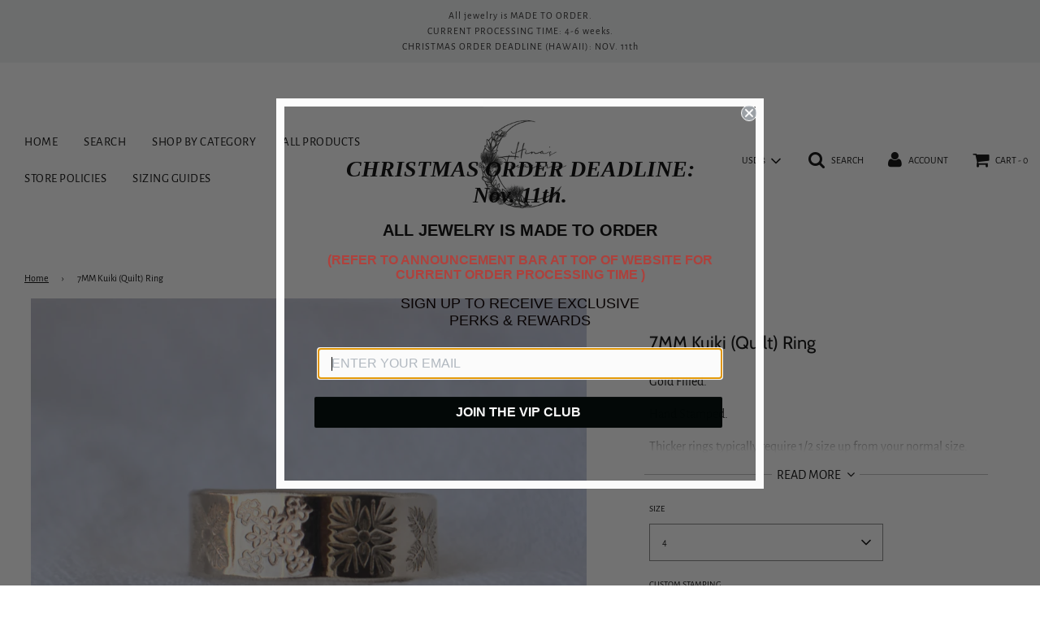

--- FILE ---
content_type: text/html; charset=utf-8
request_url: https://hinastreasureshawaii.com/products/7mm-kuiki-quilt-ring
body_size: 26335
content:
<!doctype html>
<!--[if IE 8]><html class="no-js lt-ie9" lang="en"> <![endif]-->
<!--[if IE 9 ]><html class="ie9 no-js"> <![endif]-->
<!--[if (gt IE 9)|!(IE)]><!--> <html class="no-js"> <!--<![endif]-->
<head>

    <script>
      var rterms = {
          settings: {
              cover: true
          }
      };
    </script>

  <!-- Basic page needs ================================================== -->
  <meta charset="utf-8">
  <meta http-equiv="X-UA-Compatible" content="IE=edge">

  

  <!-- Title and description ================================================== -->
  <title>
  7MM Kuiki (Quilt) Ring &ndash; Hina’s Treasures Hawaii 
  </title>

  
  <meta name="description" content="Gold Filled.  Hand Stamped. Thicker rings typically require 1/2 size up from your normal size. PURCHASE NORMAL RING SIZE; I will adjust size based off your normal size. PERSONALIZATION: If you&#39;d like to add a name or word to your ring, select &quot;yes&quot; under Custom Stamping option and enter stamping instructions in &quot;specia">
  

  <!-- Helpers ================================================== -->
  <!-- /snippets/social-meta-tags.liquid -->


  <meta property="og:type" content="product">
  <meta property="og:title" content="7MM Kuiki (Quilt) Ring">
  
    <meta property="og:image" content="http://hinastreasureshawaii.com/cdn/shop/products/ScreenShot2022-03-03at8.18.46PM_grande.png?v=1646374751">
    <meta property="og:image:secure_url" content="https://hinastreasureshawaii.com/cdn/shop/products/ScreenShot2022-03-03at8.18.46PM_grande.png?v=1646374751">
  
    <meta property="og:image" content="http://hinastreasureshawaii.com/cdn/shop/products/ScreenShot2022-03-03at8.17.53PM_grande.png?v=1646374751">
    <meta property="og:image:secure_url" content="https://hinastreasureshawaii.com/cdn/shop/products/ScreenShot2022-03-03at8.17.53PM_grande.png?v=1646374751">
  
    <meta property="og:image" content="http://hinastreasureshawaii.com/cdn/shop/products/ScreenShot2022-03-03at8.14.56PM_0851f04b-0514-4b5c-9542-cd1a586ff346_grande.png?v=1646374751">
    <meta property="og:image:secure_url" content="https://hinastreasureshawaii.com/cdn/shop/products/ScreenShot2022-03-03at8.14.56PM_0851f04b-0514-4b5c-9542-cd1a586ff346_grande.png?v=1646374751">
  
  <meta property="og:description" content="Gold Filled. 
Hand Stamped.
Thicker rings typically require 1/2 size up from your normal size. PURCHASE NORMAL RING SIZE; I will adjust size based off your normal size.
PERSONALIZATION: If you&#39;d like to add a name or word to your ring, select &quot;yes&quot; under Custom Stamping option and enter stamping instructions in &quot;special instructions to seller&quot; box at checkout. Stamping will be in Old English font.
 
Pua Kenikeni Kuiki design by @shopkinolau
&#39;Ulu and Lehua Kuiki designs by Hina&#39;s Treasures">
  <meta property="og:price:amount" content="75.00">
  <meta property="og:price:currency" content="USD">



<meta property="og:url" content="https://hinastreasureshawaii.com/products/7mm-kuiki-quilt-ring">
<meta property="og:site_name" content="Hina’s Treasures Hawaii ">






  <meta name="twitter:card" content="summary">


  <meta name="twitter:title" content="7MM Kuiki (Quilt) Ring">
  <meta name="twitter:description" content="Gold Filled. 
Hand Stamped.
Thicker rings typically require 1/2 size up from your normal size. PURCHASE NORMAL RING SIZE; I will adjust size based off your normal size.
PERSONALIZATION: If you&#39;d like ">
  <meta name="twitter:image" content="https://hinastreasureshawaii.com/cdn/shop/products/ScreenShot2022-03-03at8.18.46PM_grande.png?v=1646374751">
  <meta name="twitter:image:width" content="600">
  <meta name="twitter:image:height" content="600">



  <link rel="canonical" href="https://hinastreasureshawaii.com/products/7mm-kuiki-quilt-ring"/>
  
	<meta name="viewport" content="width=device-width, initial-scale=1, maximum-scale=1, user-scalable=0"/>
  
  <meta name="theme-color" content="#000000">

  <!-- CSS ================================================== -->
  <link href="//hinastreasureshawaii.com/cdn/shop/t/9/assets/plugins.css?v=169493049611925142801765941445" rel="stylesheet" type="text/css" media="all" />
  <link href="//hinastreasureshawaii.com/cdn/shop/t/9/assets/timber.scss.css?v=60943430928866006181762825152" rel="stylesheet" type="text/css" media="all" />

  



  <!-- Header hook for plugins ================================================== -->
  <script>window.performance && window.performance.mark && window.performance.mark('shopify.content_for_header.start');</script><meta id="shopify-digital-wallet" name="shopify-digital-wallet" content="/5556174915/digital_wallets/dialog">
<meta name="shopify-checkout-api-token" content="54df443fd46a3bff727e29d1b96ebb28">
<meta id="in-context-paypal-metadata" data-shop-id="5556174915" data-venmo-supported="false" data-environment="production" data-locale="en_US" data-paypal-v4="true" data-currency="USD">
<link rel="alternate" type="application/json+oembed" href="https://hinastreasureshawaii.com/products/7mm-kuiki-quilt-ring.oembed">
<script async="async" src="/checkouts/internal/preloads.js?locale=en-US"></script>
<link rel="preconnect" href="https://shop.app" crossorigin="anonymous">
<script async="async" src="https://shop.app/checkouts/internal/preloads.js?locale=en-US&shop_id=5556174915" crossorigin="anonymous"></script>
<script id="apple-pay-shop-capabilities" type="application/json">{"shopId":5556174915,"countryCode":"US","currencyCode":"USD","merchantCapabilities":["supports3DS"],"merchantId":"gid:\/\/shopify\/Shop\/5556174915","merchantName":"Hina’s Treasures Hawaii ","requiredBillingContactFields":["postalAddress","email","phone"],"requiredShippingContactFields":["postalAddress","email","phone"],"shippingType":"shipping","supportedNetworks":["visa","masterCard","amex","discover","elo","jcb"],"total":{"type":"pending","label":"Hina’s Treasures Hawaii ","amount":"1.00"},"shopifyPaymentsEnabled":true,"supportsSubscriptions":true}</script>
<script id="shopify-features" type="application/json">{"accessToken":"54df443fd46a3bff727e29d1b96ebb28","betas":["rich-media-storefront-analytics"],"domain":"hinastreasureshawaii.com","predictiveSearch":true,"shopId":5556174915,"locale":"en"}</script>
<script>var Shopify = Shopify || {};
Shopify.shop = "hina-s-treasures-hawaii.myshopify.com";
Shopify.locale = "en";
Shopify.currency = {"active":"USD","rate":"1.0"};
Shopify.country = "US";
Shopify.theme = {"name":"Flow","id":82868961331,"schema_name":"Flow","schema_version":"16.3.4","theme_store_id":801,"role":"main"};
Shopify.theme.handle = "null";
Shopify.theme.style = {"id":null,"handle":null};
Shopify.cdnHost = "hinastreasureshawaii.com/cdn";
Shopify.routes = Shopify.routes || {};
Shopify.routes.root = "/";</script>
<script type="module">!function(o){(o.Shopify=o.Shopify||{}).modules=!0}(window);</script>
<script>!function(o){function n(){var o=[];function n(){o.push(Array.prototype.slice.apply(arguments))}return n.q=o,n}var t=o.Shopify=o.Shopify||{};t.loadFeatures=n(),t.autoloadFeatures=n()}(window);</script>
<script>
  window.ShopifyPay = window.ShopifyPay || {};
  window.ShopifyPay.apiHost = "shop.app\/pay";
  window.ShopifyPay.redirectState = null;
</script>
<script id="shop-js-analytics" type="application/json">{"pageType":"product"}</script>
<script defer="defer" async type="module" src="//hinastreasureshawaii.com/cdn/shopifycloud/shop-js/modules/v2/client.init-shop-cart-sync_C5BV16lS.en.esm.js"></script>
<script defer="defer" async type="module" src="//hinastreasureshawaii.com/cdn/shopifycloud/shop-js/modules/v2/chunk.common_CygWptCX.esm.js"></script>
<script type="module">
  await import("//hinastreasureshawaii.com/cdn/shopifycloud/shop-js/modules/v2/client.init-shop-cart-sync_C5BV16lS.en.esm.js");
await import("//hinastreasureshawaii.com/cdn/shopifycloud/shop-js/modules/v2/chunk.common_CygWptCX.esm.js");

  window.Shopify.SignInWithShop?.initShopCartSync?.({"fedCMEnabled":true,"windoidEnabled":true});

</script>
<script>
  window.Shopify = window.Shopify || {};
  if (!window.Shopify.featureAssets) window.Shopify.featureAssets = {};
  window.Shopify.featureAssets['shop-js'] = {"shop-cart-sync":["modules/v2/client.shop-cart-sync_ZFArdW7E.en.esm.js","modules/v2/chunk.common_CygWptCX.esm.js"],"init-fed-cm":["modules/v2/client.init-fed-cm_CmiC4vf6.en.esm.js","modules/v2/chunk.common_CygWptCX.esm.js"],"shop-cash-offers":["modules/v2/client.shop-cash-offers_DOA2yAJr.en.esm.js","modules/v2/chunk.common_CygWptCX.esm.js","modules/v2/chunk.modal_D71HUcav.esm.js"],"shop-button":["modules/v2/client.shop-button_tlx5R9nI.en.esm.js","modules/v2/chunk.common_CygWptCX.esm.js"],"shop-toast-manager":["modules/v2/client.shop-toast-manager_ClPi3nE9.en.esm.js","modules/v2/chunk.common_CygWptCX.esm.js"],"init-shop-cart-sync":["modules/v2/client.init-shop-cart-sync_C5BV16lS.en.esm.js","modules/v2/chunk.common_CygWptCX.esm.js"],"avatar":["modules/v2/client.avatar_BTnouDA3.en.esm.js"],"init-windoid":["modules/v2/client.init-windoid_sURxWdc1.en.esm.js","modules/v2/chunk.common_CygWptCX.esm.js"],"init-shop-email-lookup-coordinator":["modules/v2/client.init-shop-email-lookup-coordinator_B8hsDcYM.en.esm.js","modules/v2/chunk.common_CygWptCX.esm.js"],"pay-button":["modules/v2/client.pay-button_FdsNuTd3.en.esm.js","modules/v2/chunk.common_CygWptCX.esm.js"],"shop-login-button":["modules/v2/client.shop-login-button_C5VAVYt1.en.esm.js","modules/v2/chunk.common_CygWptCX.esm.js","modules/v2/chunk.modal_D71HUcav.esm.js"],"init-customer-accounts-sign-up":["modules/v2/client.init-customer-accounts-sign-up_CPSyQ0Tj.en.esm.js","modules/v2/client.shop-login-button_C5VAVYt1.en.esm.js","modules/v2/chunk.common_CygWptCX.esm.js","modules/v2/chunk.modal_D71HUcav.esm.js"],"init-shop-for-new-customer-accounts":["modules/v2/client.init-shop-for-new-customer-accounts_ChsxoAhi.en.esm.js","modules/v2/client.shop-login-button_C5VAVYt1.en.esm.js","modules/v2/chunk.common_CygWptCX.esm.js","modules/v2/chunk.modal_D71HUcav.esm.js"],"init-customer-accounts":["modules/v2/client.init-customer-accounts_DxDtT_ad.en.esm.js","modules/v2/client.shop-login-button_C5VAVYt1.en.esm.js","modules/v2/chunk.common_CygWptCX.esm.js","modules/v2/chunk.modal_D71HUcav.esm.js"],"shop-follow-button":["modules/v2/client.shop-follow-button_Cva4Ekp9.en.esm.js","modules/v2/chunk.common_CygWptCX.esm.js","modules/v2/chunk.modal_D71HUcav.esm.js"],"checkout-modal":["modules/v2/client.checkout-modal_BPM8l0SH.en.esm.js","modules/v2/chunk.common_CygWptCX.esm.js","modules/v2/chunk.modal_D71HUcav.esm.js"],"lead-capture":["modules/v2/client.lead-capture_Bi8yE_yS.en.esm.js","modules/v2/chunk.common_CygWptCX.esm.js","modules/v2/chunk.modal_D71HUcav.esm.js"],"shop-login":["modules/v2/client.shop-login_D6lNrXab.en.esm.js","modules/v2/chunk.common_CygWptCX.esm.js","modules/v2/chunk.modal_D71HUcav.esm.js"],"payment-terms":["modules/v2/client.payment-terms_CZxnsJam.en.esm.js","modules/v2/chunk.common_CygWptCX.esm.js","modules/v2/chunk.modal_D71HUcav.esm.js"]};
</script>
<script>(function() {
  var isLoaded = false;
  function asyncLoad() {
    if (isLoaded) return;
    isLoaded = true;
    var urls = ["https:\/\/static.klaviyo.com\/onsite\/js\/klaviyo.js?company_id=XhB7GG\u0026shop=hina-s-treasures-hawaii.myshopify.com","https:\/\/static.klaviyo.com\/onsite\/js\/klaviyo.js?company_id=XhB7GG\u0026shop=hina-s-treasures-hawaii.myshopify.com","\/\/shopify.privy.com\/widget.js?shop=hina-s-treasures-hawaii.myshopify.com"];
    for (var i = 0; i < urls.length; i++) {
      var s = document.createElement('script');
      s.type = 'text/javascript';
      s.async = true;
      s.src = urls[i];
      var x = document.getElementsByTagName('script')[0];
      x.parentNode.insertBefore(s, x);
    }
  };
  if(window.attachEvent) {
    window.attachEvent('onload', asyncLoad);
  } else {
    window.addEventListener('load', asyncLoad, false);
  }
})();</script>
<script id="__st">var __st={"a":5556174915,"offset":-36000,"reqid":"a3fa4df8-1a28-4a8e-b0ee-8140ae03581b-1768851742","pageurl":"hinastreasureshawaii.com\/products\/7mm-kuiki-quilt-ring","u":"16776e89f3cd","p":"product","rtyp":"product","rid":6682343800883};</script>
<script>window.ShopifyPaypalV4VisibilityTracking = true;</script>
<script id="captcha-bootstrap">!function(){'use strict';const t='contact',e='account',n='new_comment',o=[[t,t],['blogs',n],['comments',n],[t,'customer']],c=[[e,'customer_login'],[e,'guest_login'],[e,'recover_customer_password'],[e,'create_customer']],r=t=>t.map((([t,e])=>`form[action*='/${t}']:not([data-nocaptcha='true']) input[name='form_type'][value='${e}']`)).join(','),a=t=>()=>t?[...document.querySelectorAll(t)].map((t=>t.form)):[];function s(){const t=[...o],e=r(t);return a(e)}const i='password',u='form_key',d=['recaptcha-v3-token','g-recaptcha-response','h-captcha-response',i],f=()=>{try{return window.sessionStorage}catch{return}},m='__shopify_v',_=t=>t.elements[u];function p(t,e,n=!1){try{const o=window.sessionStorage,c=JSON.parse(o.getItem(e)),{data:r}=function(t){const{data:e,action:n}=t;return t[m]||n?{data:e,action:n}:{data:t,action:n}}(c);for(const[e,n]of Object.entries(r))t.elements[e]&&(t.elements[e].value=n);n&&o.removeItem(e)}catch(o){console.error('form repopulation failed',{error:o})}}const l='form_type',E='cptcha';function T(t){t.dataset[E]=!0}const w=window,h=w.document,L='Shopify',v='ce_forms',y='captcha';let A=!1;((t,e)=>{const n=(g='f06e6c50-85a8-45c8-87d0-21a2b65856fe',I='https://cdn.shopify.com/shopifycloud/storefront-forms-hcaptcha/ce_storefront_forms_captcha_hcaptcha.v1.5.2.iife.js',D={infoText:'Protected by hCaptcha',privacyText:'Privacy',termsText:'Terms'},(t,e,n)=>{const o=w[L][v],c=o.bindForm;if(c)return c(t,g,e,D).then(n);var r;o.q.push([[t,g,e,D],n]),r=I,A||(h.body.append(Object.assign(h.createElement('script'),{id:'captcha-provider',async:!0,src:r})),A=!0)});var g,I,D;w[L]=w[L]||{},w[L][v]=w[L][v]||{},w[L][v].q=[],w[L][y]=w[L][y]||{},w[L][y].protect=function(t,e){n(t,void 0,e),T(t)},Object.freeze(w[L][y]),function(t,e,n,w,h,L){const[v,y,A,g]=function(t,e,n){const i=e?o:[],u=t?c:[],d=[...i,...u],f=r(d),m=r(i),_=r(d.filter((([t,e])=>n.includes(e))));return[a(f),a(m),a(_),s()]}(w,h,L),I=t=>{const e=t.target;return e instanceof HTMLFormElement?e:e&&e.form},D=t=>v().includes(t);t.addEventListener('submit',(t=>{const e=I(t);if(!e)return;const n=D(e)&&!e.dataset.hcaptchaBound&&!e.dataset.recaptchaBound,o=_(e),c=g().includes(e)&&(!o||!o.value);(n||c)&&t.preventDefault(),c&&!n&&(function(t){try{if(!f())return;!function(t){const e=f();if(!e)return;const n=_(t);if(!n)return;const o=n.value;o&&e.removeItem(o)}(t);const e=Array.from(Array(32),(()=>Math.random().toString(36)[2])).join('');!function(t,e){_(t)||t.append(Object.assign(document.createElement('input'),{type:'hidden',name:u})),t.elements[u].value=e}(t,e),function(t,e){const n=f();if(!n)return;const o=[...t.querySelectorAll(`input[type='${i}']`)].map((({name:t})=>t)),c=[...d,...o],r={};for(const[a,s]of new FormData(t).entries())c.includes(a)||(r[a]=s);n.setItem(e,JSON.stringify({[m]:1,action:t.action,data:r}))}(t,e)}catch(e){console.error('failed to persist form',e)}}(e),e.submit())}));const S=(t,e)=>{t&&!t.dataset[E]&&(n(t,e.some((e=>e===t))),T(t))};for(const o of['focusin','change'])t.addEventListener(o,(t=>{const e=I(t);D(e)&&S(e,y())}));const B=e.get('form_key'),M=e.get(l),P=B&&M;t.addEventListener('DOMContentLoaded',(()=>{const t=y();if(P)for(const e of t)e.elements[l].value===M&&p(e,B);[...new Set([...A(),...v().filter((t=>'true'===t.dataset.shopifyCaptcha))])].forEach((e=>S(e,t)))}))}(h,new URLSearchParams(w.location.search),n,t,e,['guest_login'])})(!0,!0)}();</script>
<script integrity="sha256-4kQ18oKyAcykRKYeNunJcIwy7WH5gtpwJnB7kiuLZ1E=" data-source-attribution="shopify.loadfeatures" defer="defer" src="//hinastreasureshawaii.com/cdn/shopifycloud/storefront/assets/storefront/load_feature-a0a9edcb.js" crossorigin="anonymous"></script>
<script crossorigin="anonymous" defer="defer" src="//hinastreasureshawaii.com/cdn/shopifycloud/storefront/assets/shopify_pay/storefront-65b4c6d7.js?v=20250812"></script>
<script data-source-attribution="shopify.dynamic_checkout.dynamic.init">var Shopify=Shopify||{};Shopify.PaymentButton=Shopify.PaymentButton||{isStorefrontPortableWallets:!0,init:function(){window.Shopify.PaymentButton.init=function(){};var t=document.createElement("script");t.src="https://hinastreasureshawaii.com/cdn/shopifycloud/portable-wallets/latest/portable-wallets.en.js",t.type="module",document.head.appendChild(t)}};
</script>
<script data-source-attribution="shopify.dynamic_checkout.buyer_consent">
  function portableWalletsHideBuyerConsent(e){var t=document.getElementById("shopify-buyer-consent"),n=document.getElementById("shopify-subscription-policy-button");t&&n&&(t.classList.add("hidden"),t.setAttribute("aria-hidden","true"),n.removeEventListener("click",e))}function portableWalletsShowBuyerConsent(e){var t=document.getElementById("shopify-buyer-consent"),n=document.getElementById("shopify-subscription-policy-button");t&&n&&(t.classList.remove("hidden"),t.removeAttribute("aria-hidden"),n.addEventListener("click",e))}window.Shopify?.PaymentButton&&(window.Shopify.PaymentButton.hideBuyerConsent=portableWalletsHideBuyerConsent,window.Shopify.PaymentButton.showBuyerConsent=portableWalletsShowBuyerConsent);
</script>
<script>
  function portableWalletsCleanup(e){e&&e.src&&console.error("Failed to load portable wallets script "+e.src);var t=document.querySelectorAll("shopify-accelerated-checkout .shopify-payment-button__skeleton, shopify-accelerated-checkout-cart .wallet-cart-button__skeleton"),e=document.getElementById("shopify-buyer-consent");for(let e=0;e<t.length;e++)t[e].remove();e&&e.remove()}function portableWalletsNotLoadedAsModule(e){e instanceof ErrorEvent&&"string"==typeof e.message&&e.message.includes("import.meta")&&"string"==typeof e.filename&&e.filename.includes("portable-wallets")&&(window.removeEventListener("error",portableWalletsNotLoadedAsModule),window.Shopify.PaymentButton.failedToLoad=e,"loading"===document.readyState?document.addEventListener("DOMContentLoaded",window.Shopify.PaymentButton.init):window.Shopify.PaymentButton.init())}window.addEventListener("error",portableWalletsNotLoadedAsModule);
</script>

<script type="module" src="https://hinastreasureshawaii.com/cdn/shopifycloud/portable-wallets/latest/portable-wallets.en.js" onError="portableWalletsCleanup(this)" crossorigin="anonymous"></script>
<script nomodule>
  document.addEventListener("DOMContentLoaded", portableWalletsCleanup);
</script>

<link id="shopify-accelerated-checkout-styles" rel="stylesheet" media="screen" href="https://hinastreasureshawaii.com/cdn/shopifycloud/portable-wallets/latest/accelerated-checkout-backwards-compat.css" crossorigin="anonymous">
<style id="shopify-accelerated-checkout-cart">
        #shopify-buyer-consent {
  margin-top: 1em;
  display: inline-block;
  width: 100%;
}

#shopify-buyer-consent.hidden {
  display: none;
}

#shopify-subscription-policy-button {
  background: none;
  border: none;
  padding: 0;
  text-decoration: underline;
  font-size: inherit;
  cursor: pointer;
}

#shopify-subscription-policy-button::before {
  box-shadow: none;
}

      </style>

<script>window.performance && window.performance.mark && window.performance.mark('shopify.content_for_header.end');</script>
  <!-- /snippets/oldIE-js.liquid -->


<!--[if lt IE 9]>
<script src="//cdnjs.cloudflare.com/ajax/libs/html5shiv/3.7.2/html5shiv.min.js" type="text/javascript"></script>
<script src="//hinastreasureshawaii.com/cdn/shop/t/9/assets/respond.min.js?v=52248677837542619231594201828" type="text/javascript"></script>
<link href="//hinastreasureshawaii.com/cdn/shop/t/9/assets/respond-proxy.html" id="respond-proxy" rel="respond-proxy" />
<link href="//hinastreasureshawaii.com/search?q=90531750f0dbe4c630655bb8ed44e9ec" id="respond-redirect" rel="respond-redirect" />
<script src="//hinastreasureshawaii.com/search?q=90531750f0dbe4c630655bb8ed44e9ec" type="text/javascript"></script>
<![endif]-->



  <script>
    window.wetheme = {
      name: 'Flow',
    };
  </script>
  <script src="//hinastreasureshawaii.com/cdn/shop/t/9/assets/jquery-3.3.1.min.js?v=74255524871372887611594201825" type="text/javascript"></script>
  <script src="//hinastreasureshawaii.com/cdn/shop/t/9/assets/modernizr.min.js?v=137617515274177302221594201830" type="text/javascript"></script>

  
  

<script src="https://cdn.shopify.com/extensions/019bc845-7020-72d2-9ab9-f7872899691e/terms-relentless-131/assets/terms.js" type="text/javascript" defer="defer"></script>
<link href="https://cdn.shopify.com/extensions/019bc845-7020-72d2-9ab9-f7872899691e/terms-relentless-131/assets/style.min.css" rel="stylesheet" type="text/css" media="all">
<link href="https://monorail-edge.shopifysvc.com" rel="dns-prefetch">
<script>(function(){if ("sendBeacon" in navigator && "performance" in window) {try {var session_token_from_headers = performance.getEntriesByType('navigation')[0].serverTiming.find(x => x.name == '_s').description;} catch {var session_token_from_headers = undefined;}var session_cookie_matches = document.cookie.match(/_shopify_s=([^;]*)/);var session_token_from_cookie = session_cookie_matches && session_cookie_matches.length === 2 ? session_cookie_matches[1] : "";var session_token = session_token_from_headers || session_token_from_cookie || "";function handle_abandonment_event(e) {var entries = performance.getEntries().filter(function(entry) {return /monorail-edge.shopifysvc.com/.test(entry.name);});if (!window.abandonment_tracked && entries.length === 0) {window.abandonment_tracked = true;var currentMs = Date.now();var navigation_start = performance.timing.navigationStart;var payload = {shop_id: 5556174915,url: window.location.href,navigation_start,duration: currentMs - navigation_start,session_token,page_type: "product"};window.navigator.sendBeacon("https://monorail-edge.shopifysvc.com/v1/produce", JSON.stringify({schema_id: "online_store_buyer_site_abandonment/1.1",payload: payload,metadata: {event_created_at_ms: currentMs,event_sent_at_ms: currentMs}}));}}window.addEventListener('pagehide', handle_abandonment_event);}}());</script>
<script id="web-pixels-manager-setup">(function e(e,d,r,n,o){if(void 0===o&&(o={}),!Boolean(null===(a=null===(i=window.Shopify)||void 0===i?void 0:i.analytics)||void 0===a?void 0:a.replayQueue)){var i,a;window.Shopify=window.Shopify||{};var t=window.Shopify;t.analytics=t.analytics||{};var s=t.analytics;s.replayQueue=[],s.publish=function(e,d,r){return s.replayQueue.push([e,d,r]),!0};try{self.performance.mark("wpm:start")}catch(e){}var l=function(){var e={modern:/Edge?\/(1{2}[4-9]|1[2-9]\d|[2-9]\d{2}|\d{4,})\.\d+(\.\d+|)|Firefox\/(1{2}[4-9]|1[2-9]\d|[2-9]\d{2}|\d{4,})\.\d+(\.\d+|)|Chrom(ium|e)\/(9{2}|\d{3,})\.\d+(\.\d+|)|(Maci|X1{2}).+ Version\/(15\.\d+|(1[6-9]|[2-9]\d|\d{3,})\.\d+)([,.]\d+|)( \(\w+\)|)( Mobile\/\w+|) Safari\/|Chrome.+OPR\/(9{2}|\d{3,})\.\d+\.\d+|(CPU[ +]OS|iPhone[ +]OS|CPU[ +]iPhone|CPU IPhone OS|CPU iPad OS)[ +]+(15[._]\d+|(1[6-9]|[2-9]\d|\d{3,})[._]\d+)([._]\d+|)|Android:?[ /-](13[3-9]|1[4-9]\d|[2-9]\d{2}|\d{4,})(\.\d+|)(\.\d+|)|Android.+Firefox\/(13[5-9]|1[4-9]\d|[2-9]\d{2}|\d{4,})\.\d+(\.\d+|)|Android.+Chrom(ium|e)\/(13[3-9]|1[4-9]\d|[2-9]\d{2}|\d{4,})\.\d+(\.\d+|)|SamsungBrowser\/([2-9]\d|\d{3,})\.\d+/,legacy:/Edge?\/(1[6-9]|[2-9]\d|\d{3,})\.\d+(\.\d+|)|Firefox\/(5[4-9]|[6-9]\d|\d{3,})\.\d+(\.\d+|)|Chrom(ium|e)\/(5[1-9]|[6-9]\d|\d{3,})\.\d+(\.\d+|)([\d.]+$|.*Safari\/(?![\d.]+ Edge\/[\d.]+$))|(Maci|X1{2}).+ Version\/(10\.\d+|(1[1-9]|[2-9]\d|\d{3,})\.\d+)([,.]\d+|)( \(\w+\)|)( Mobile\/\w+|) Safari\/|Chrome.+OPR\/(3[89]|[4-9]\d|\d{3,})\.\d+\.\d+|(CPU[ +]OS|iPhone[ +]OS|CPU[ +]iPhone|CPU IPhone OS|CPU iPad OS)[ +]+(10[._]\d+|(1[1-9]|[2-9]\d|\d{3,})[._]\d+)([._]\d+|)|Android:?[ /-](13[3-9]|1[4-9]\d|[2-9]\d{2}|\d{4,})(\.\d+|)(\.\d+|)|Mobile Safari.+OPR\/([89]\d|\d{3,})\.\d+\.\d+|Android.+Firefox\/(13[5-9]|1[4-9]\d|[2-9]\d{2}|\d{4,})\.\d+(\.\d+|)|Android.+Chrom(ium|e)\/(13[3-9]|1[4-9]\d|[2-9]\d{2}|\d{4,})\.\d+(\.\d+|)|Android.+(UC? ?Browser|UCWEB|U3)[ /]?(15\.([5-9]|\d{2,})|(1[6-9]|[2-9]\d|\d{3,})\.\d+)\.\d+|SamsungBrowser\/(5\.\d+|([6-9]|\d{2,})\.\d+)|Android.+MQ{2}Browser\/(14(\.(9|\d{2,})|)|(1[5-9]|[2-9]\d|\d{3,})(\.\d+|))(\.\d+|)|K[Aa][Ii]OS\/(3\.\d+|([4-9]|\d{2,})\.\d+)(\.\d+|)/},d=e.modern,r=e.legacy,n=navigator.userAgent;return n.match(d)?"modern":n.match(r)?"legacy":"unknown"}(),u="modern"===l?"modern":"legacy",c=(null!=n?n:{modern:"",legacy:""})[u],f=function(e){return[e.baseUrl,"/wpm","/b",e.hashVersion,"modern"===e.buildTarget?"m":"l",".js"].join("")}({baseUrl:d,hashVersion:r,buildTarget:u}),m=function(e){var d=e.version,r=e.bundleTarget,n=e.surface,o=e.pageUrl,i=e.monorailEndpoint;return{emit:function(e){var a=e.status,t=e.errorMsg,s=(new Date).getTime(),l=JSON.stringify({metadata:{event_sent_at_ms:s},events:[{schema_id:"web_pixels_manager_load/3.1",payload:{version:d,bundle_target:r,page_url:o,status:a,surface:n,error_msg:t},metadata:{event_created_at_ms:s}}]});if(!i)return console&&console.warn&&console.warn("[Web Pixels Manager] No Monorail endpoint provided, skipping logging."),!1;try{return self.navigator.sendBeacon.bind(self.navigator)(i,l)}catch(e){}var u=new XMLHttpRequest;try{return u.open("POST",i,!0),u.setRequestHeader("Content-Type","text/plain"),u.send(l),!0}catch(e){return console&&console.warn&&console.warn("[Web Pixels Manager] Got an unhandled error while logging to Monorail."),!1}}}}({version:r,bundleTarget:l,surface:e.surface,pageUrl:self.location.href,monorailEndpoint:e.monorailEndpoint});try{o.browserTarget=l,function(e){var d=e.src,r=e.async,n=void 0===r||r,o=e.onload,i=e.onerror,a=e.sri,t=e.scriptDataAttributes,s=void 0===t?{}:t,l=document.createElement("script"),u=document.querySelector("head"),c=document.querySelector("body");if(l.async=n,l.src=d,a&&(l.integrity=a,l.crossOrigin="anonymous"),s)for(var f in s)if(Object.prototype.hasOwnProperty.call(s,f))try{l.dataset[f]=s[f]}catch(e){}if(o&&l.addEventListener("load",o),i&&l.addEventListener("error",i),u)u.appendChild(l);else{if(!c)throw new Error("Did not find a head or body element to append the script");c.appendChild(l)}}({src:f,async:!0,onload:function(){if(!function(){var e,d;return Boolean(null===(d=null===(e=window.Shopify)||void 0===e?void 0:e.analytics)||void 0===d?void 0:d.initialized)}()){var d=window.webPixelsManager.init(e)||void 0;if(d){var r=window.Shopify.analytics;r.replayQueue.forEach((function(e){var r=e[0],n=e[1],o=e[2];d.publishCustomEvent(r,n,o)})),r.replayQueue=[],r.publish=d.publishCustomEvent,r.visitor=d.visitor,r.initialized=!0}}},onerror:function(){return m.emit({status:"failed",errorMsg:"".concat(f," has failed to load")})},sri:function(e){var d=/^sha384-[A-Za-z0-9+/=]+$/;return"string"==typeof e&&d.test(e)}(c)?c:"",scriptDataAttributes:o}),m.emit({status:"loading"})}catch(e){m.emit({status:"failed",errorMsg:(null==e?void 0:e.message)||"Unknown error"})}}})({shopId: 5556174915,storefrontBaseUrl: "https://hinastreasureshawaii.com",extensionsBaseUrl: "https://extensions.shopifycdn.com/cdn/shopifycloud/web-pixels-manager",monorailEndpoint: "https://monorail-edge.shopifysvc.com/unstable/produce_batch",surface: "storefront-renderer",enabledBetaFlags: ["2dca8a86"],webPixelsConfigList: [{"id":"2268234027","configuration":"{\"accountID\":\"XhB7GG\",\"webPixelConfig\":\"eyJlbmFibGVBZGRlZFRvQ2FydEV2ZW50cyI6IHRydWV9\"}","eventPayloadVersion":"v1","runtimeContext":"STRICT","scriptVersion":"524f6c1ee37bacdca7657a665bdca589","type":"APP","apiClientId":123074,"privacyPurposes":["ANALYTICS","MARKETING"],"dataSharingAdjustments":{"protectedCustomerApprovalScopes":["read_customer_address","read_customer_email","read_customer_name","read_customer_personal_data","read_customer_phone"]}},{"id":"shopify-app-pixel","configuration":"{}","eventPayloadVersion":"v1","runtimeContext":"STRICT","scriptVersion":"0450","apiClientId":"shopify-pixel","type":"APP","privacyPurposes":["ANALYTICS","MARKETING"]},{"id":"shopify-custom-pixel","eventPayloadVersion":"v1","runtimeContext":"LAX","scriptVersion":"0450","apiClientId":"shopify-pixel","type":"CUSTOM","privacyPurposes":["ANALYTICS","MARKETING"]}],isMerchantRequest: false,initData: {"shop":{"name":"Hina’s Treasures Hawaii ","paymentSettings":{"currencyCode":"USD"},"myshopifyDomain":"hina-s-treasures-hawaii.myshopify.com","countryCode":"US","storefrontUrl":"https:\/\/hinastreasureshawaii.com"},"customer":null,"cart":null,"checkout":null,"productVariants":[{"price":{"amount":80.0,"currencyCode":"USD"},"product":{"title":"7MM Kuiki (Quilt) Ring","vendor":"Hina’s Treasures Hawaii","id":"6682343800883","untranslatedTitle":"7MM Kuiki (Quilt) Ring","url":"\/products\/7mm-kuiki-quilt-ring","type":""},"id":"40382089363507","image":{"src":"\/\/hinastreasureshawaii.com\/cdn\/shop\/products\/ScreenShot2022-03-03at8.18.46PM.png?v=1646374751"},"sku":"","title":"4 \/ Yes","untranslatedTitle":"4 \/ Yes"},{"price":{"amount":75.0,"currencyCode":"USD"},"product":{"title":"7MM Kuiki (Quilt) Ring","vendor":"Hina’s Treasures Hawaii","id":"6682343800883","untranslatedTitle":"7MM Kuiki (Quilt) Ring","url":"\/products\/7mm-kuiki-quilt-ring","type":""},"id":"40382089396275","image":{"src":"\/\/hinastreasureshawaii.com\/cdn\/shop\/products\/ScreenShot2022-03-03at8.18.46PM.png?v=1646374751"},"sku":"","title":"4 \/ No","untranslatedTitle":"4 \/ No"},{"price":{"amount":80.0,"currencyCode":"USD"},"product":{"title":"7MM Kuiki (Quilt) Ring","vendor":"Hina’s Treasures Hawaii","id":"6682343800883","untranslatedTitle":"7MM Kuiki (Quilt) Ring","url":"\/products\/7mm-kuiki-quilt-ring","type":""},"id":"40382089592883","image":{"src":"\/\/hinastreasureshawaii.com\/cdn\/shop\/products\/ScreenShot2022-03-03at8.18.46PM.png?v=1646374751"},"sku":"","title":"4.5 \/ Yes","untranslatedTitle":"4.5 \/ Yes"},{"price":{"amount":75.0,"currencyCode":"USD"},"product":{"title":"7MM Kuiki (Quilt) Ring","vendor":"Hina’s Treasures Hawaii","id":"6682343800883","untranslatedTitle":"7MM Kuiki (Quilt) Ring","url":"\/products\/7mm-kuiki-quilt-ring","type":""},"id":"40382089625651","image":{"src":"\/\/hinastreasureshawaii.com\/cdn\/shop\/products\/ScreenShot2022-03-03at8.18.46PM.png?v=1646374751"},"sku":"","title":"4.5 \/ No","untranslatedTitle":"4.5 \/ No"},{"price":{"amount":80.0,"currencyCode":"USD"},"product":{"title":"7MM Kuiki (Quilt) Ring","vendor":"Hina’s Treasures Hawaii","id":"6682343800883","untranslatedTitle":"7MM Kuiki (Quilt) Ring","url":"\/products\/7mm-kuiki-quilt-ring","type":""},"id":"40382089789491","image":{"src":"\/\/hinastreasureshawaii.com\/cdn\/shop\/products\/ScreenShot2022-03-03at8.18.46PM.png?v=1646374751"},"sku":"","title":"5 \/ Yes","untranslatedTitle":"5 \/ Yes"},{"price":{"amount":75.0,"currencyCode":"USD"},"product":{"title":"7MM Kuiki (Quilt) Ring","vendor":"Hina’s Treasures Hawaii","id":"6682343800883","untranslatedTitle":"7MM Kuiki (Quilt) Ring","url":"\/products\/7mm-kuiki-quilt-ring","type":""},"id":"40382089822259","image":{"src":"\/\/hinastreasureshawaii.com\/cdn\/shop\/products\/ScreenShot2022-03-03at8.18.46PM.png?v=1646374751"},"sku":"","title":"5 \/ No","untranslatedTitle":"5 \/ No"},{"price":{"amount":80.0,"currencyCode":"USD"},"product":{"title":"7MM Kuiki (Quilt) Ring","vendor":"Hina’s Treasures Hawaii","id":"6682343800883","untranslatedTitle":"7MM Kuiki (Quilt) Ring","url":"\/products\/7mm-kuiki-quilt-ring","type":""},"id":"40382089986099","image":{"src":"\/\/hinastreasureshawaii.com\/cdn\/shop\/products\/ScreenShot2022-03-03at8.18.46PM.png?v=1646374751"},"sku":"","title":"5.5 \/ Yes","untranslatedTitle":"5.5 \/ Yes"},{"price":{"amount":75.0,"currencyCode":"USD"},"product":{"title":"7MM Kuiki (Quilt) Ring","vendor":"Hina’s Treasures Hawaii","id":"6682343800883","untranslatedTitle":"7MM Kuiki (Quilt) Ring","url":"\/products\/7mm-kuiki-quilt-ring","type":""},"id":"40382090018867","image":{"src":"\/\/hinastreasureshawaii.com\/cdn\/shop\/products\/ScreenShot2022-03-03at8.18.46PM.png?v=1646374751"},"sku":"","title":"5.5 \/ No","untranslatedTitle":"5.5 \/ No"},{"price":{"amount":80.0,"currencyCode":"USD"},"product":{"title":"7MM Kuiki (Quilt) Ring","vendor":"Hina’s Treasures Hawaii","id":"6682343800883","untranslatedTitle":"7MM Kuiki (Quilt) Ring","url":"\/products\/7mm-kuiki-quilt-ring","type":""},"id":"40382090215475","image":{"src":"\/\/hinastreasureshawaii.com\/cdn\/shop\/products\/ScreenShot2022-03-03at8.18.46PM.png?v=1646374751"},"sku":"","title":"6 \/ Yes","untranslatedTitle":"6 \/ Yes"},{"price":{"amount":75.0,"currencyCode":"USD"},"product":{"title":"7MM Kuiki (Quilt) Ring","vendor":"Hina’s Treasures Hawaii","id":"6682343800883","untranslatedTitle":"7MM Kuiki (Quilt) Ring","url":"\/products\/7mm-kuiki-quilt-ring","type":""},"id":"40382090248243","image":{"src":"\/\/hinastreasureshawaii.com\/cdn\/shop\/products\/ScreenShot2022-03-03at8.18.46PM.png?v=1646374751"},"sku":"","title":"6 \/ No","untranslatedTitle":"6 \/ No"},{"price":{"amount":80.0,"currencyCode":"USD"},"product":{"title":"7MM Kuiki (Quilt) Ring","vendor":"Hina’s Treasures Hawaii","id":"6682343800883","untranslatedTitle":"7MM Kuiki (Quilt) Ring","url":"\/products\/7mm-kuiki-quilt-ring","type":""},"id":"40382090412083","image":{"src":"\/\/hinastreasureshawaii.com\/cdn\/shop\/products\/ScreenShot2022-03-03at8.18.46PM.png?v=1646374751"},"sku":"","title":"6.5 \/ Yes","untranslatedTitle":"6.5 \/ Yes"},{"price":{"amount":75.0,"currencyCode":"USD"},"product":{"title":"7MM Kuiki (Quilt) Ring","vendor":"Hina’s Treasures Hawaii","id":"6682343800883","untranslatedTitle":"7MM Kuiki (Quilt) Ring","url":"\/products\/7mm-kuiki-quilt-ring","type":""},"id":"40382090444851","image":{"src":"\/\/hinastreasureshawaii.com\/cdn\/shop\/products\/ScreenShot2022-03-03at8.18.46PM.png?v=1646374751"},"sku":"","title":"6.5 \/ No","untranslatedTitle":"6.5 \/ No"},{"price":{"amount":80.0,"currencyCode":"USD"},"product":{"title":"7MM Kuiki (Quilt) Ring","vendor":"Hina’s Treasures Hawaii","id":"6682343800883","untranslatedTitle":"7MM Kuiki (Quilt) Ring","url":"\/products\/7mm-kuiki-quilt-ring","type":""},"id":"40382090608691","image":{"src":"\/\/hinastreasureshawaii.com\/cdn\/shop\/products\/ScreenShot2022-03-03at8.18.46PM.png?v=1646374751"},"sku":"","title":"7 \/ Yes","untranslatedTitle":"7 \/ Yes"},{"price":{"amount":75.0,"currencyCode":"USD"},"product":{"title":"7MM Kuiki (Quilt) Ring","vendor":"Hina’s Treasures Hawaii","id":"6682343800883","untranslatedTitle":"7MM Kuiki (Quilt) Ring","url":"\/products\/7mm-kuiki-quilt-ring","type":""},"id":"40382090641459","image":{"src":"\/\/hinastreasureshawaii.com\/cdn\/shop\/products\/ScreenShot2022-03-03at8.18.46PM.png?v=1646374751"},"sku":"","title":"7 \/ No","untranslatedTitle":"7 \/ No"},{"price":{"amount":80.0,"currencyCode":"USD"},"product":{"title":"7MM Kuiki (Quilt) Ring","vendor":"Hina’s Treasures Hawaii","id":"6682343800883","untranslatedTitle":"7MM Kuiki (Quilt) Ring","url":"\/products\/7mm-kuiki-quilt-ring","type":""},"id":"40382090805299","image":{"src":"\/\/hinastreasureshawaii.com\/cdn\/shop\/products\/ScreenShot2022-03-03at8.18.46PM.png?v=1646374751"},"sku":"","title":"7.5 \/ Yes","untranslatedTitle":"7.5 \/ Yes"},{"price":{"amount":75.0,"currencyCode":"USD"},"product":{"title":"7MM Kuiki (Quilt) Ring","vendor":"Hina’s Treasures Hawaii","id":"6682343800883","untranslatedTitle":"7MM Kuiki (Quilt) Ring","url":"\/products\/7mm-kuiki-quilt-ring","type":""},"id":"40382090838067","image":{"src":"\/\/hinastreasureshawaii.com\/cdn\/shop\/products\/ScreenShot2022-03-03at8.18.46PM.png?v=1646374751"},"sku":"","title":"7.5 \/ No","untranslatedTitle":"7.5 \/ No"},{"price":{"amount":80.0,"currencyCode":"USD"},"product":{"title":"7MM Kuiki (Quilt) Ring","vendor":"Hina’s Treasures Hawaii","id":"6682343800883","untranslatedTitle":"7MM Kuiki (Quilt) Ring","url":"\/products\/7mm-kuiki-quilt-ring","type":""},"id":"40382091001907","image":{"src":"\/\/hinastreasureshawaii.com\/cdn\/shop\/products\/ScreenShot2022-03-03at8.18.46PM.png?v=1646374751"},"sku":"","title":"8 \/ Yes","untranslatedTitle":"8 \/ Yes"},{"price":{"amount":75.0,"currencyCode":"USD"},"product":{"title":"7MM Kuiki (Quilt) Ring","vendor":"Hina’s Treasures Hawaii","id":"6682343800883","untranslatedTitle":"7MM Kuiki (Quilt) Ring","url":"\/products\/7mm-kuiki-quilt-ring","type":""},"id":"40382091034675","image":{"src":"\/\/hinastreasureshawaii.com\/cdn\/shop\/products\/ScreenShot2022-03-03at8.18.46PM.png?v=1646374751"},"sku":"","title":"8 \/ No","untranslatedTitle":"8 \/ No"},{"price":{"amount":80.0,"currencyCode":"USD"},"product":{"title":"7MM Kuiki (Quilt) Ring","vendor":"Hina’s Treasures Hawaii","id":"6682343800883","untranslatedTitle":"7MM Kuiki (Quilt) Ring","url":"\/products\/7mm-kuiki-quilt-ring","type":""},"id":"40382091198515","image":{"src":"\/\/hinastreasureshawaii.com\/cdn\/shop\/products\/ScreenShot2022-03-03at8.18.46PM.png?v=1646374751"},"sku":"","title":"8.5 \/ Yes","untranslatedTitle":"8.5 \/ Yes"},{"price":{"amount":75.0,"currencyCode":"USD"},"product":{"title":"7MM Kuiki (Quilt) Ring","vendor":"Hina’s Treasures Hawaii","id":"6682343800883","untranslatedTitle":"7MM Kuiki (Quilt) Ring","url":"\/products\/7mm-kuiki-quilt-ring","type":""},"id":"40382091231283","image":{"src":"\/\/hinastreasureshawaii.com\/cdn\/shop\/products\/ScreenShot2022-03-03at8.18.46PM.png?v=1646374751"},"sku":"","title":"8.5 \/ No","untranslatedTitle":"8.5 \/ No"},{"price":{"amount":80.0,"currencyCode":"USD"},"product":{"title":"7MM Kuiki (Quilt) Ring","vendor":"Hina’s Treasures Hawaii","id":"6682343800883","untranslatedTitle":"7MM Kuiki (Quilt) Ring","url":"\/products\/7mm-kuiki-quilt-ring","type":""},"id":"40382091395123","image":{"src":"\/\/hinastreasureshawaii.com\/cdn\/shop\/products\/ScreenShot2022-03-03at8.18.46PM.png?v=1646374751"},"sku":"","title":"9 \/ Yes","untranslatedTitle":"9 \/ Yes"},{"price":{"amount":75.0,"currencyCode":"USD"},"product":{"title":"7MM Kuiki (Quilt) Ring","vendor":"Hina’s Treasures Hawaii","id":"6682343800883","untranslatedTitle":"7MM Kuiki (Quilt) Ring","url":"\/products\/7mm-kuiki-quilt-ring","type":""},"id":"40382091427891","image":{"src":"\/\/hinastreasureshawaii.com\/cdn\/shop\/products\/ScreenShot2022-03-03at8.18.46PM.png?v=1646374751"},"sku":"","title":"9 \/ No","untranslatedTitle":"9 \/ No"},{"price":{"amount":80.0,"currencyCode":"USD"},"product":{"title":"7MM Kuiki (Quilt) Ring","vendor":"Hina’s Treasures Hawaii","id":"6682343800883","untranslatedTitle":"7MM Kuiki (Quilt) Ring","url":"\/products\/7mm-kuiki-quilt-ring","type":""},"id":"40382091591731","image":{"src":"\/\/hinastreasureshawaii.com\/cdn\/shop\/products\/ScreenShot2022-03-03at8.18.46PM.png?v=1646374751"},"sku":"","title":"9.5 \/ Yes","untranslatedTitle":"9.5 \/ Yes"},{"price":{"amount":75.0,"currencyCode":"USD"},"product":{"title":"7MM Kuiki (Quilt) Ring","vendor":"Hina’s Treasures Hawaii","id":"6682343800883","untranslatedTitle":"7MM Kuiki (Quilt) Ring","url":"\/products\/7mm-kuiki-quilt-ring","type":""},"id":"40382091624499","image":{"src":"\/\/hinastreasureshawaii.com\/cdn\/shop\/products\/ScreenShot2022-03-03at8.18.46PM.png?v=1646374751"},"sku":"","title":"9.5 \/ No","untranslatedTitle":"9.5 \/ No"},{"price":{"amount":80.0,"currencyCode":"USD"},"product":{"title":"7MM Kuiki (Quilt) Ring","vendor":"Hina’s Treasures Hawaii","id":"6682343800883","untranslatedTitle":"7MM Kuiki (Quilt) Ring","url":"\/products\/7mm-kuiki-quilt-ring","type":""},"id":"40382091788339","image":{"src":"\/\/hinastreasureshawaii.com\/cdn\/shop\/products\/ScreenShot2022-03-03at8.18.46PM.png?v=1646374751"},"sku":"","title":"10 \/ Yes","untranslatedTitle":"10 \/ Yes"},{"price":{"amount":75.0,"currencyCode":"USD"},"product":{"title":"7MM Kuiki (Quilt) Ring","vendor":"Hina’s Treasures Hawaii","id":"6682343800883","untranslatedTitle":"7MM Kuiki (Quilt) Ring","url":"\/products\/7mm-kuiki-quilt-ring","type":""},"id":"40382091821107","image":{"src":"\/\/hinastreasureshawaii.com\/cdn\/shop\/products\/ScreenShot2022-03-03at8.18.46PM.png?v=1646374751"},"sku":"","title":"10 \/ No","untranslatedTitle":"10 \/ No"},{"price":{"amount":80.0,"currencyCode":"USD"},"product":{"title":"7MM Kuiki (Quilt) Ring","vendor":"Hina’s Treasures Hawaii","id":"6682343800883","untranslatedTitle":"7MM Kuiki (Quilt) Ring","url":"\/products\/7mm-kuiki-quilt-ring","type":""},"id":"40382091984947","image":{"src":"\/\/hinastreasureshawaii.com\/cdn\/shop\/products\/ScreenShot2022-03-03at8.18.46PM.png?v=1646374751"},"sku":"","title":"10.5 \/ Yes","untranslatedTitle":"10.5 \/ Yes"},{"price":{"amount":75.0,"currencyCode":"USD"},"product":{"title":"7MM Kuiki (Quilt) Ring","vendor":"Hina’s Treasures Hawaii","id":"6682343800883","untranslatedTitle":"7MM Kuiki (Quilt) Ring","url":"\/products\/7mm-kuiki-quilt-ring","type":""},"id":"40382092017715","image":{"src":"\/\/hinastreasureshawaii.com\/cdn\/shop\/products\/ScreenShot2022-03-03at8.18.46PM.png?v=1646374751"},"sku":"","title":"10.5 \/ No","untranslatedTitle":"10.5 \/ No"},{"price":{"amount":80.0,"currencyCode":"USD"},"product":{"title":"7MM Kuiki (Quilt) Ring","vendor":"Hina’s Treasures Hawaii","id":"6682343800883","untranslatedTitle":"7MM Kuiki (Quilt) Ring","url":"\/products\/7mm-kuiki-quilt-ring","type":""},"id":"40382092181555","image":{"src":"\/\/hinastreasureshawaii.com\/cdn\/shop\/products\/ScreenShot2022-03-03at8.18.46PM.png?v=1646374751"},"sku":"","title":"11 \/ Yes","untranslatedTitle":"11 \/ Yes"},{"price":{"amount":75.0,"currencyCode":"USD"},"product":{"title":"7MM Kuiki (Quilt) Ring","vendor":"Hina’s Treasures Hawaii","id":"6682343800883","untranslatedTitle":"7MM Kuiki (Quilt) Ring","url":"\/products\/7mm-kuiki-quilt-ring","type":""},"id":"40382092214323","image":{"src":"\/\/hinastreasureshawaii.com\/cdn\/shop\/products\/ScreenShot2022-03-03at8.18.46PM.png?v=1646374751"},"sku":"","title":"11 \/ No","untranslatedTitle":"11 \/ No"}],"purchasingCompany":null},},"https://hinastreasureshawaii.com/cdn","fcfee988w5aeb613cpc8e4bc33m6693e112",{"modern":"","legacy":""},{"shopId":"5556174915","storefrontBaseUrl":"https:\/\/hinastreasureshawaii.com","extensionBaseUrl":"https:\/\/extensions.shopifycdn.com\/cdn\/shopifycloud\/web-pixels-manager","surface":"storefront-renderer","enabledBetaFlags":"[\"2dca8a86\"]","isMerchantRequest":"false","hashVersion":"fcfee988w5aeb613cpc8e4bc33m6693e112","publish":"custom","events":"[[\"page_viewed\",{}],[\"product_viewed\",{\"productVariant\":{\"price\":{\"amount\":80.0,\"currencyCode\":\"USD\"},\"product\":{\"title\":\"7MM Kuiki (Quilt) Ring\",\"vendor\":\"Hina’s Treasures Hawaii\",\"id\":\"6682343800883\",\"untranslatedTitle\":\"7MM Kuiki (Quilt) Ring\",\"url\":\"\/products\/7mm-kuiki-quilt-ring\",\"type\":\"\"},\"id\":\"40382089363507\",\"image\":{\"src\":\"\/\/hinastreasureshawaii.com\/cdn\/shop\/products\/ScreenShot2022-03-03at8.18.46PM.png?v=1646374751\"},\"sku\":\"\",\"title\":\"4 \/ Yes\",\"untranslatedTitle\":\"4 \/ Yes\"}}]]"});</script><script>
  window.ShopifyAnalytics = window.ShopifyAnalytics || {};
  window.ShopifyAnalytics.meta = window.ShopifyAnalytics.meta || {};
  window.ShopifyAnalytics.meta.currency = 'USD';
  var meta = {"product":{"id":6682343800883,"gid":"gid:\/\/shopify\/Product\/6682343800883","vendor":"Hina’s Treasures Hawaii","type":"","handle":"7mm-kuiki-quilt-ring","variants":[{"id":40382089363507,"price":8000,"name":"7MM Kuiki (Quilt) Ring - 4 \/ Yes","public_title":"4 \/ Yes","sku":""},{"id":40382089396275,"price":7500,"name":"7MM Kuiki (Quilt) Ring - 4 \/ No","public_title":"4 \/ No","sku":""},{"id":40382089592883,"price":8000,"name":"7MM Kuiki (Quilt) Ring - 4.5 \/ Yes","public_title":"4.5 \/ Yes","sku":""},{"id":40382089625651,"price":7500,"name":"7MM Kuiki (Quilt) Ring - 4.5 \/ No","public_title":"4.5 \/ No","sku":""},{"id":40382089789491,"price":8000,"name":"7MM Kuiki (Quilt) Ring - 5 \/ Yes","public_title":"5 \/ Yes","sku":""},{"id":40382089822259,"price":7500,"name":"7MM Kuiki (Quilt) Ring - 5 \/ No","public_title":"5 \/ No","sku":""},{"id":40382089986099,"price":8000,"name":"7MM Kuiki (Quilt) Ring - 5.5 \/ Yes","public_title":"5.5 \/ Yes","sku":""},{"id":40382090018867,"price":7500,"name":"7MM Kuiki (Quilt) Ring - 5.5 \/ No","public_title":"5.5 \/ No","sku":""},{"id":40382090215475,"price":8000,"name":"7MM Kuiki (Quilt) Ring - 6 \/ Yes","public_title":"6 \/ Yes","sku":""},{"id":40382090248243,"price":7500,"name":"7MM Kuiki (Quilt) Ring - 6 \/ No","public_title":"6 \/ No","sku":""},{"id":40382090412083,"price":8000,"name":"7MM Kuiki (Quilt) Ring - 6.5 \/ Yes","public_title":"6.5 \/ Yes","sku":""},{"id":40382090444851,"price":7500,"name":"7MM Kuiki (Quilt) Ring - 6.5 \/ No","public_title":"6.5 \/ No","sku":""},{"id":40382090608691,"price":8000,"name":"7MM Kuiki (Quilt) Ring - 7 \/ Yes","public_title":"7 \/ Yes","sku":""},{"id":40382090641459,"price":7500,"name":"7MM Kuiki (Quilt) Ring - 7 \/ No","public_title":"7 \/ No","sku":""},{"id":40382090805299,"price":8000,"name":"7MM Kuiki (Quilt) Ring - 7.5 \/ Yes","public_title":"7.5 \/ Yes","sku":""},{"id":40382090838067,"price":7500,"name":"7MM Kuiki (Quilt) Ring - 7.5 \/ No","public_title":"7.5 \/ No","sku":""},{"id":40382091001907,"price":8000,"name":"7MM Kuiki (Quilt) Ring - 8 \/ Yes","public_title":"8 \/ Yes","sku":""},{"id":40382091034675,"price":7500,"name":"7MM Kuiki (Quilt) Ring - 8 \/ No","public_title":"8 \/ No","sku":""},{"id":40382091198515,"price":8000,"name":"7MM Kuiki (Quilt) Ring - 8.5 \/ Yes","public_title":"8.5 \/ Yes","sku":""},{"id":40382091231283,"price":7500,"name":"7MM Kuiki (Quilt) Ring - 8.5 \/ No","public_title":"8.5 \/ No","sku":""},{"id":40382091395123,"price":8000,"name":"7MM Kuiki (Quilt) Ring - 9 \/ Yes","public_title":"9 \/ Yes","sku":""},{"id":40382091427891,"price":7500,"name":"7MM Kuiki (Quilt) Ring - 9 \/ No","public_title":"9 \/ No","sku":""},{"id":40382091591731,"price":8000,"name":"7MM Kuiki (Quilt) Ring - 9.5 \/ Yes","public_title":"9.5 \/ Yes","sku":""},{"id":40382091624499,"price":7500,"name":"7MM Kuiki (Quilt) Ring - 9.5 \/ No","public_title":"9.5 \/ No","sku":""},{"id":40382091788339,"price":8000,"name":"7MM Kuiki (Quilt) Ring - 10 \/ Yes","public_title":"10 \/ Yes","sku":""},{"id":40382091821107,"price":7500,"name":"7MM Kuiki (Quilt) Ring - 10 \/ No","public_title":"10 \/ No","sku":""},{"id":40382091984947,"price":8000,"name":"7MM Kuiki (Quilt) Ring - 10.5 \/ Yes","public_title":"10.5 \/ Yes","sku":""},{"id":40382092017715,"price":7500,"name":"7MM Kuiki (Quilt) Ring - 10.5 \/ No","public_title":"10.5 \/ No","sku":""},{"id":40382092181555,"price":8000,"name":"7MM Kuiki (Quilt) Ring - 11 \/ Yes","public_title":"11 \/ Yes","sku":""},{"id":40382092214323,"price":7500,"name":"7MM Kuiki (Quilt) Ring - 11 \/ No","public_title":"11 \/ No","sku":""}],"remote":false},"page":{"pageType":"product","resourceType":"product","resourceId":6682343800883,"requestId":"a3fa4df8-1a28-4a8e-b0ee-8140ae03581b-1768851742"}};
  for (var attr in meta) {
    window.ShopifyAnalytics.meta[attr] = meta[attr];
  }
</script>
<script class="analytics">
  (function () {
    var customDocumentWrite = function(content) {
      var jquery = null;

      if (window.jQuery) {
        jquery = window.jQuery;
      } else if (window.Checkout && window.Checkout.$) {
        jquery = window.Checkout.$;
      }

      if (jquery) {
        jquery('body').append(content);
      }
    };

    var hasLoggedConversion = function(token) {
      if (token) {
        return document.cookie.indexOf('loggedConversion=' + token) !== -1;
      }
      return false;
    }

    var setCookieIfConversion = function(token) {
      if (token) {
        var twoMonthsFromNow = new Date(Date.now());
        twoMonthsFromNow.setMonth(twoMonthsFromNow.getMonth() + 2);

        document.cookie = 'loggedConversion=' + token + '; expires=' + twoMonthsFromNow;
      }
    }

    var trekkie = window.ShopifyAnalytics.lib = window.trekkie = window.trekkie || [];
    if (trekkie.integrations) {
      return;
    }
    trekkie.methods = [
      'identify',
      'page',
      'ready',
      'track',
      'trackForm',
      'trackLink'
    ];
    trekkie.factory = function(method) {
      return function() {
        var args = Array.prototype.slice.call(arguments);
        args.unshift(method);
        trekkie.push(args);
        return trekkie;
      };
    };
    for (var i = 0; i < trekkie.methods.length; i++) {
      var key = trekkie.methods[i];
      trekkie[key] = trekkie.factory(key);
    }
    trekkie.load = function(config) {
      trekkie.config = config || {};
      trekkie.config.initialDocumentCookie = document.cookie;
      var first = document.getElementsByTagName('script')[0];
      var script = document.createElement('script');
      script.type = 'text/javascript';
      script.onerror = function(e) {
        var scriptFallback = document.createElement('script');
        scriptFallback.type = 'text/javascript';
        scriptFallback.onerror = function(error) {
                var Monorail = {
      produce: function produce(monorailDomain, schemaId, payload) {
        var currentMs = new Date().getTime();
        var event = {
          schema_id: schemaId,
          payload: payload,
          metadata: {
            event_created_at_ms: currentMs,
            event_sent_at_ms: currentMs
          }
        };
        return Monorail.sendRequest("https://" + monorailDomain + "/v1/produce", JSON.stringify(event));
      },
      sendRequest: function sendRequest(endpointUrl, payload) {
        // Try the sendBeacon API
        if (window && window.navigator && typeof window.navigator.sendBeacon === 'function' && typeof window.Blob === 'function' && !Monorail.isIos12()) {
          var blobData = new window.Blob([payload], {
            type: 'text/plain'
          });

          if (window.navigator.sendBeacon(endpointUrl, blobData)) {
            return true;
          } // sendBeacon was not successful

        } // XHR beacon

        var xhr = new XMLHttpRequest();

        try {
          xhr.open('POST', endpointUrl);
          xhr.setRequestHeader('Content-Type', 'text/plain');
          xhr.send(payload);
        } catch (e) {
          console.log(e);
        }

        return false;
      },
      isIos12: function isIos12() {
        return window.navigator.userAgent.lastIndexOf('iPhone; CPU iPhone OS 12_') !== -1 || window.navigator.userAgent.lastIndexOf('iPad; CPU OS 12_') !== -1;
      }
    };
    Monorail.produce('monorail-edge.shopifysvc.com',
      'trekkie_storefront_load_errors/1.1',
      {shop_id: 5556174915,
      theme_id: 82868961331,
      app_name: "storefront",
      context_url: window.location.href,
      source_url: "//hinastreasureshawaii.com/cdn/s/trekkie.storefront.cd680fe47e6c39ca5d5df5f0a32d569bc48c0f27.min.js"});

        };
        scriptFallback.async = true;
        scriptFallback.src = '//hinastreasureshawaii.com/cdn/s/trekkie.storefront.cd680fe47e6c39ca5d5df5f0a32d569bc48c0f27.min.js';
        first.parentNode.insertBefore(scriptFallback, first);
      };
      script.async = true;
      script.src = '//hinastreasureshawaii.com/cdn/s/trekkie.storefront.cd680fe47e6c39ca5d5df5f0a32d569bc48c0f27.min.js';
      first.parentNode.insertBefore(script, first);
    };
    trekkie.load(
      {"Trekkie":{"appName":"storefront","development":false,"defaultAttributes":{"shopId":5556174915,"isMerchantRequest":null,"themeId":82868961331,"themeCityHash":"8017140516095915050","contentLanguage":"en","currency":"USD","eventMetadataId":"68e21587-4603-4ab0-af57-4bc0cf5b4349"},"isServerSideCookieWritingEnabled":true,"monorailRegion":"shop_domain","enabledBetaFlags":["65f19447"]},"Session Attribution":{},"S2S":{"facebookCapiEnabled":false,"source":"trekkie-storefront-renderer","apiClientId":580111}}
    );

    var loaded = false;
    trekkie.ready(function() {
      if (loaded) return;
      loaded = true;

      window.ShopifyAnalytics.lib = window.trekkie;

      var originalDocumentWrite = document.write;
      document.write = customDocumentWrite;
      try { window.ShopifyAnalytics.merchantGoogleAnalytics.call(this); } catch(error) {};
      document.write = originalDocumentWrite;

      window.ShopifyAnalytics.lib.page(null,{"pageType":"product","resourceType":"product","resourceId":6682343800883,"requestId":"a3fa4df8-1a28-4a8e-b0ee-8140ae03581b-1768851742","shopifyEmitted":true});

      var match = window.location.pathname.match(/checkouts\/(.+)\/(thank_you|post_purchase)/)
      var token = match? match[1]: undefined;
      if (!hasLoggedConversion(token)) {
        setCookieIfConversion(token);
        window.ShopifyAnalytics.lib.track("Viewed Product",{"currency":"USD","variantId":40382089363507,"productId":6682343800883,"productGid":"gid:\/\/shopify\/Product\/6682343800883","name":"7MM Kuiki (Quilt) Ring - 4 \/ Yes","price":"80.00","sku":"","brand":"Hina’s Treasures Hawaii","variant":"4 \/ Yes","category":"","nonInteraction":true,"remote":false},undefined,undefined,{"shopifyEmitted":true});
      window.ShopifyAnalytics.lib.track("monorail:\/\/trekkie_storefront_viewed_product\/1.1",{"currency":"USD","variantId":40382089363507,"productId":6682343800883,"productGid":"gid:\/\/shopify\/Product\/6682343800883","name":"7MM Kuiki (Quilt) Ring - 4 \/ Yes","price":"80.00","sku":"","brand":"Hina’s Treasures Hawaii","variant":"4 \/ Yes","category":"","nonInteraction":true,"remote":false,"referer":"https:\/\/hinastreasureshawaii.com\/products\/7mm-kuiki-quilt-ring"});
      }
    });


        var eventsListenerScript = document.createElement('script');
        eventsListenerScript.async = true;
        eventsListenerScript.src = "//hinastreasureshawaii.com/cdn/shopifycloud/storefront/assets/shop_events_listener-3da45d37.js";
        document.getElementsByTagName('head')[0].appendChild(eventsListenerScript);

})();</script>
<script
  defer
  src="https://hinastreasureshawaii.com/cdn/shopifycloud/perf-kit/shopify-perf-kit-3.0.4.min.js"
  data-application="storefront-renderer"
  data-shop-id="5556174915"
  data-render-region="gcp-us-central1"
  data-page-type="product"
  data-theme-instance-id="82868961331"
  data-theme-name="Flow"
  data-theme-version="16.3.4"
  data-monorail-region="shop_domain"
  data-resource-timing-sampling-rate="10"
  data-shs="true"
  data-shs-beacon="true"
  data-shs-export-with-fetch="true"
  data-shs-logs-sample-rate="1"
  data-shs-beacon-endpoint="https://hinastreasureshawaii.com/api/collect"
></script>
</head>


<body id="7mm-kuiki-quilt-ring" class="template-product page-fade white--match" >

  
  <div id="CartDrawer" class="drawer drawer--right drawer--cart">
    <div class="drawer__header sitewide--title-wrapper">
      <div class="drawer__close js-drawer-close">
        <button type="button" class="icon-fallback-text">
          <span class="fallback-text">"Close Cart"</span>
        </button>
      </div>
      <div class="drawer__title h2 page--title " id="CartTitle">Shopping Cart</div>
      <div class="drawer__title h2 page--title hide" id="ShopNowTitle">Quick view</div>
      <div class="drawer__title h2 page--title hide" id="LogInTitle">Login</div>
      <div class="drawer__title h2 page--title hide" id="SearchTitle">Search for products on our site</div>
    </div>
    <div id="CartContainer"></div>
    <div id="ShopNowContainer" class="hide"></div>
    <div id="SearchContainer" class="hide">
      <div class="wrapper search-drawer">
        <div class="input-group">
          <input type="search" name="q" id="search-input" placeholder="Search our store" class="input-group-field" aria-label="Search our store" autocomplete="off" />
          <span class="input-group-btn">
            <button type="submit" class="btn icon-fallback-text">
              <i class="fa fa-search"></i>
              <span class="fallback-text">Search</span>
            </button>
          </span>
        </div>
        <script id="LiveSearchResultTemplate" type="text/template">
  
    <div class="indiv-search-listing-grid">
      <div class="grid">
        {{#if image}}
        <div class="grid__item large--one-quarter live-search--image">
          <a href="{{url}}" title="{{title}}">
            <img
                class="lazyload"
                src="{{image}}"
                alt="{{title}}"
                {{#if imageResponsive}}
                data-src="{{imageResponsive}}"
                data-sizes="auto"
                {{/if}}
            >
          </a>
        </div>
        {{/if}}
        <div class="grid__item large--three-quarters line-search-content">
          <h3>
            <a href="{{url}}" title="">{{title}}</a>
          </h3>
          <div>
            {{{price_html}}}
          </div>
          <p>{{content}}</p>
        </div>
      </div>
    </div>
  
</script>

        <script type="text/javascript">
            var SearchTranslations = {
                no_results_html: "Your search for \"{{ terms }}\" did not yield any results.",
                results_for_html: "Your search for \"{{ terms }}\" revealed the following:",
                products: "Products",
                pages: "Pages",
                articles: "Articles"
            };
        </script>
        <div id="search-results" class="grid-uniform">
          <!-- here will be the search results -->
        </div>
        <a id="search-show-more" href="#" class="btn hide">See more</a>
      </div>
    </div>
    <div id="LogInContainer" class="hide"></div>
  </div>
  <div id="DrawerOverlay"></div>

<div id="PageContainer">

	<div id="shopify-section-announcement-bar" class="shopify-section">

  <style>

    .notification-bar{
      background-color: #f1f2f3;
      color: #242424;
    }

    .notification-bar a,
    .notification-bar
    .social-sharing.is-clean a{
      color: #242424;
    }

    .notification-bar li a svg {
      fill: #242424;
    }

  </style>

  <div class="notification-bar no-icons">

    

    
    <div class="notification-bar__message">
        
          <p>All jewelry is MADE TO ORDER. </p><p>CURRENT PROCESSING TIME: 4-6 weeks.</p><p>CHRISTMAS ORDER DEADLINE (HAWAII): NOV. 11th</p><p></p><p></p>
        
    </div>
    

  </div>



</div>

	<div id="shopify-section-header" class="shopify-section">




















<div data-section-id="header" data-section-type="header-section" class="header-section--wrapper">
  <div id="NavDrawer" class="drawer drawer--left">

    
      
      







<div 
>

<noscript>
    <img
        class=""
        src="//hinastreasureshawaii.com/cdn/shop/files/IMG_1531_1000x1000.png?v=1614287395"
        data-sizes="auto"
        
            alt=""
        
        
        style="width: 150px"
        itemprop="logo"
      
    />
</noscript>

<img
    class="lazyload "
    src="//hinastreasureshawaii.com/cdn/shop/files/IMG_1531_150x.png?v=1614287395"
    data-src="//hinastreasureshawaii.com/cdn/shop/files/IMG_1531_{width}.png?v=1614287395"
    data-sizes="auto"
    
    data-aspectratio="1.3333333333333333"
    
    
        style="width: 150px"
        itemprop="logo"
      
    
        style="max-width: 1024px; max-height: 768px"
    
    
        alt=""
    
/>

</div>

    


    <!-- begin mobile-nav -->
    <ul class="mobile-nav with-logo">
      <li class="mobile-nav__item mobile-nav__search">
        <form action="/search" method="get" class="input-group search-bar" role="search">
  
  <input type="search" name="q" value="" placeholder="Search our store" class="input-group-field" aria-label="Search our store">
  <span class="input-group-btn hidden">
    <button type="submit" class="btn icon-fallback-text">
      <i class="fa fa-search"></i>
      <span class="fallback-text">Search</span>
    </button>
  </span>
</form>

      </li>

      
      

        

          <li class="mobile-nav__item">
            <a href="/" class="mobile-nav__link">Home</a>
          </li>

        

      

        

          <li class="mobile-nav__item">
            <a href="/search" class="mobile-nav__link">Search</a>
          </li>

        

      

        

          <li class="mobile-nav__item">
            <a href="/collections" class="mobile-nav__link">Shop by Category</a>
          </li>

        

      

        

          <li class="mobile-nav__item">
            <a href="/collections/all" class="mobile-nav__link">All Products</a>
          </li>

        

      

        

          <li class="mobile-nav__item">
            <a href="/pages/shipping" class="mobile-nav__link">Store Policies</a>
          </li>

        

      

        

          <li class="mobile-nav__item">
            <a href="/pages/sizing-guides" class="mobile-nav__link">SIZING GUIDES</a>
          </li>

        

      

<li class="mobile-nav__item" aria-haspopup="true">
          <div class="mobile-nav__has-sublist">
            <div class="mobile-nav__toggle">
              <button type="button" class="mobile-nav__toggle-open mobile-menu-currency-button">
                <span class="text">Currency</span>
                <span class="icon-fallback-text">
                  <span class="icon">
                    <i class="icon-arrow-right" aria-hidden="true"></i>
                  </span>
                  <span class="fallback-text">See more</span>
                </span>
              </button>
              <button type="button" class="mobile-nav__toggle-close mobile-menu-currency-button">
                <span class="text">Currency</span>
                <span class="icon-fallback-text">
                  <span class="icon">
                    <i class="icon-arrow-down" aria-hidden="true"></i>
                  </span>
                  <span class="fallback-text">"Close Cart"</span>
                </span>
              </button>
            </div>
          </div><form method="post" action="/localization" id="localization_form" accept-charset="UTF-8" class="localization-selector-form" enctype="multipart/form-data"><input type="hidden" name="form_type" value="localization" /><input type="hidden" name="utf8" value="✓" /><input type="hidden" name="_method" value="put" /><input type="hidden" name="return_to" value="/products/7mm-kuiki-quilt-ring" /><ul class="mobile-nav__sublist">
              
                <li class="mobile-nav__item">
                  <button type="submit" name="currency_code" value="AED" class="mobile-nav__link mobile-menu-currency-link">AED د.إ</a>
                </li>
              
                <li class="mobile-nav__item">
                  <button type="submit" name="currency_code" value="AFN" class="mobile-nav__link mobile-menu-currency-link">AFN ؋</a>
                </li>
              
                <li class="mobile-nav__item">
                  <button type="submit" name="currency_code" value="ALL" class="mobile-nav__link mobile-menu-currency-link">ALL L</a>
                </li>
              
                <li class="mobile-nav__item">
                  <button type="submit" name="currency_code" value="AMD" class="mobile-nav__link mobile-menu-currency-link">AMD դր.</a>
                </li>
              
                <li class="mobile-nav__item">
                  <button type="submit" name="currency_code" value="ANG" class="mobile-nav__link mobile-menu-currency-link">ANG ƒ</a>
                </li>
              
                <li class="mobile-nav__item">
                  <button type="submit" name="currency_code" value="AUD" class="mobile-nav__link mobile-menu-currency-link">AUD $</a>
                </li>
              
                <li class="mobile-nav__item">
                  <button type="submit" name="currency_code" value="AWG" class="mobile-nav__link mobile-menu-currency-link">AWG ƒ</a>
                </li>
              
                <li class="mobile-nav__item">
                  <button type="submit" name="currency_code" value="AZN" class="mobile-nav__link mobile-menu-currency-link">AZN ₼</a>
                </li>
              
                <li class="mobile-nav__item">
                  <button type="submit" name="currency_code" value="BAM" class="mobile-nav__link mobile-menu-currency-link">BAM КМ</a>
                </li>
              
                <li class="mobile-nav__item">
                  <button type="submit" name="currency_code" value="BBD" class="mobile-nav__link mobile-menu-currency-link">BBD $</a>
                </li>
              
                <li class="mobile-nav__item">
                  <button type="submit" name="currency_code" value="BDT" class="mobile-nav__link mobile-menu-currency-link">BDT ৳</a>
                </li>
              
                <li class="mobile-nav__item">
                  <button type="submit" name="currency_code" value="BIF" class="mobile-nav__link mobile-menu-currency-link">BIF Fr</a>
                </li>
              
                <li class="mobile-nav__item">
                  <button type="submit" name="currency_code" value="BND" class="mobile-nav__link mobile-menu-currency-link">BND $</a>
                </li>
              
                <li class="mobile-nav__item">
                  <button type="submit" name="currency_code" value="BOB" class="mobile-nav__link mobile-menu-currency-link">BOB Bs.</a>
                </li>
              
                <li class="mobile-nav__item">
                  <button type="submit" name="currency_code" value="BSD" class="mobile-nav__link mobile-menu-currency-link">BSD $</a>
                </li>
              
                <li class="mobile-nav__item">
                  <button type="submit" name="currency_code" value="BWP" class="mobile-nav__link mobile-menu-currency-link">BWP P</a>
                </li>
              
                <li class="mobile-nav__item">
                  <button type="submit" name="currency_code" value="BZD" class="mobile-nav__link mobile-menu-currency-link">BZD $</a>
                </li>
              
                <li class="mobile-nav__item">
                  <button type="submit" name="currency_code" value="CAD" class="mobile-nav__link mobile-menu-currency-link">CAD $</a>
                </li>
              
                <li class="mobile-nav__item">
                  <button type="submit" name="currency_code" value="CDF" class="mobile-nav__link mobile-menu-currency-link">CDF Fr</a>
                </li>
              
                <li class="mobile-nav__item">
                  <button type="submit" name="currency_code" value="CHF" class="mobile-nav__link mobile-menu-currency-link">CHF CHF</a>
                </li>
              
                <li class="mobile-nav__item">
                  <button type="submit" name="currency_code" value="CNY" class="mobile-nav__link mobile-menu-currency-link">CNY ¥</a>
                </li>
              
                <li class="mobile-nav__item">
                  <button type="submit" name="currency_code" value="CRC" class="mobile-nav__link mobile-menu-currency-link">CRC ₡</a>
                </li>
              
                <li class="mobile-nav__item">
                  <button type="submit" name="currency_code" value="CVE" class="mobile-nav__link mobile-menu-currency-link">CVE $</a>
                </li>
              
                <li class="mobile-nav__item">
                  <button type="submit" name="currency_code" value="CZK" class="mobile-nav__link mobile-menu-currency-link">CZK Kč</a>
                </li>
              
                <li class="mobile-nav__item">
                  <button type="submit" name="currency_code" value="DJF" class="mobile-nav__link mobile-menu-currency-link">DJF Fdj</a>
                </li>
              
                <li class="mobile-nav__item">
                  <button type="submit" name="currency_code" value="DKK" class="mobile-nav__link mobile-menu-currency-link">DKK kr.</a>
                </li>
              
                <li class="mobile-nav__item">
                  <button type="submit" name="currency_code" value="DOP" class="mobile-nav__link mobile-menu-currency-link">DOP $</a>
                </li>
              
                <li class="mobile-nav__item">
                  <button type="submit" name="currency_code" value="DZD" class="mobile-nav__link mobile-menu-currency-link">DZD د.ج</a>
                </li>
              
                <li class="mobile-nav__item">
                  <button type="submit" name="currency_code" value="EGP" class="mobile-nav__link mobile-menu-currency-link">EGP ج.م</a>
                </li>
              
                <li class="mobile-nav__item">
                  <button type="submit" name="currency_code" value="ETB" class="mobile-nav__link mobile-menu-currency-link">ETB Br</a>
                </li>
              
                <li class="mobile-nav__item">
                  <button type="submit" name="currency_code" value="EUR" class="mobile-nav__link mobile-menu-currency-link">EUR €</a>
                </li>
              
                <li class="mobile-nav__item">
                  <button type="submit" name="currency_code" value="FJD" class="mobile-nav__link mobile-menu-currency-link">FJD $</a>
                </li>
              
                <li class="mobile-nav__item">
                  <button type="submit" name="currency_code" value="FKP" class="mobile-nav__link mobile-menu-currency-link">FKP £</a>
                </li>
              
                <li class="mobile-nav__item">
                  <button type="submit" name="currency_code" value="GBP" class="mobile-nav__link mobile-menu-currency-link">GBP £</a>
                </li>
              
                <li class="mobile-nav__item">
                  <button type="submit" name="currency_code" value="GMD" class="mobile-nav__link mobile-menu-currency-link">GMD D</a>
                </li>
              
                <li class="mobile-nav__item">
                  <button type="submit" name="currency_code" value="GNF" class="mobile-nav__link mobile-menu-currency-link">GNF Fr</a>
                </li>
              
                <li class="mobile-nav__item">
                  <button type="submit" name="currency_code" value="GTQ" class="mobile-nav__link mobile-menu-currency-link">GTQ Q</a>
                </li>
              
                <li class="mobile-nav__item">
                  <button type="submit" name="currency_code" value="GYD" class="mobile-nav__link mobile-menu-currency-link">GYD $</a>
                </li>
              
                <li class="mobile-nav__item">
                  <button type="submit" name="currency_code" value="HKD" class="mobile-nav__link mobile-menu-currency-link">HKD $</a>
                </li>
              
                <li class="mobile-nav__item">
                  <button type="submit" name="currency_code" value="HNL" class="mobile-nav__link mobile-menu-currency-link">HNL L</a>
                </li>
              
                <li class="mobile-nav__item">
                  <button type="submit" name="currency_code" value="HUF" class="mobile-nav__link mobile-menu-currency-link">HUF Ft</a>
                </li>
              
                <li class="mobile-nav__item">
                  <button type="submit" name="currency_code" value="IDR" class="mobile-nav__link mobile-menu-currency-link">IDR Rp</a>
                </li>
              
                <li class="mobile-nav__item">
                  <button type="submit" name="currency_code" value="ILS" class="mobile-nav__link mobile-menu-currency-link">ILS ₪</a>
                </li>
              
                <li class="mobile-nav__item">
                  <button type="submit" name="currency_code" value="INR" class="mobile-nav__link mobile-menu-currency-link">INR ₹</a>
                </li>
              
                <li class="mobile-nav__item">
                  <button type="submit" name="currency_code" value="ISK" class="mobile-nav__link mobile-menu-currency-link">ISK kr</a>
                </li>
              
                <li class="mobile-nav__item">
                  <button type="submit" name="currency_code" value="JMD" class="mobile-nav__link mobile-menu-currency-link">JMD $</a>
                </li>
              
                <li class="mobile-nav__item">
                  <button type="submit" name="currency_code" value="JPY" class="mobile-nav__link mobile-menu-currency-link">JPY ¥</a>
                </li>
              
                <li class="mobile-nav__item">
                  <button type="submit" name="currency_code" value="KES" class="mobile-nav__link mobile-menu-currency-link">KES KSh</a>
                </li>
              
                <li class="mobile-nav__item">
                  <button type="submit" name="currency_code" value="KGS" class="mobile-nav__link mobile-menu-currency-link">KGS som</a>
                </li>
              
                <li class="mobile-nav__item">
                  <button type="submit" name="currency_code" value="KHR" class="mobile-nav__link mobile-menu-currency-link">KHR ៛</a>
                </li>
              
                <li class="mobile-nav__item">
                  <button type="submit" name="currency_code" value="KMF" class="mobile-nav__link mobile-menu-currency-link">KMF Fr</a>
                </li>
              
                <li class="mobile-nav__item">
                  <button type="submit" name="currency_code" value="KRW" class="mobile-nav__link mobile-menu-currency-link">KRW ₩</a>
                </li>
              
                <li class="mobile-nav__item">
                  <button type="submit" name="currency_code" value="KYD" class="mobile-nav__link mobile-menu-currency-link">KYD $</a>
                </li>
              
                <li class="mobile-nav__item">
                  <button type="submit" name="currency_code" value="KZT" class="mobile-nav__link mobile-menu-currency-link">KZT ₸</a>
                </li>
              
                <li class="mobile-nav__item">
                  <button type="submit" name="currency_code" value="LAK" class="mobile-nav__link mobile-menu-currency-link">LAK ₭</a>
                </li>
              
                <li class="mobile-nav__item">
                  <button type="submit" name="currency_code" value="LBP" class="mobile-nav__link mobile-menu-currency-link">LBP ل.ل</a>
                </li>
              
                <li class="mobile-nav__item">
                  <button type="submit" name="currency_code" value="LKR" class="mobile-nav__link mobile-menu-currency-link">LKR ₨</a>
                </li>
              
                <li class="mobile-nav__item">
                  <button type="submit" name="currency_code" value="MAD" class="mobile-nav__link mobile-menu-currency-link">MAD د.م.</a>
                </li>
              
                <li class="mobile-nav__item">
                  <button type="submit" name="currency_code" value="MDL" class="mobile-nav__link mobile-menu-currency-link">MDL L</a>
                </li>
              
                <li class="mobile-nav__item">
                  <button type="submit" name="currency_code" value="MKD" class="mobile-nav__link mobile-menu-currency-link">MKD ден</a>
                </li>
              
                <li class="mobile-nav__item">
                  <button type="submit" name="currency_code" value="MMK" class="mobile-nav__link mobile-menu-currency-link">MMK K</a>
                </li>
              
                <li class="mobile-nav__item">
                  <button type="submit" name="currency_code" value="MNT" class="mobile-nav__link mobile-menu-currency-link">MNT ₮</a>
                </li>
              
                <li class="mobile-nav__item">
                  <button type="submit" name="currency_code" value="MOP" class="mobile-nav__link mobile-menu-currency-link">MOP P</a>
                </li>
              
                <li class="mobile-nav__item">
                  <button type="submit" name="currency_code" value="MUR" class="mobile-nav__link mobile-menu-currency-link">MUR ₨</a>
                </li>
              
                <li class="mobile-nav__item">
                  <button type="submit" name="currency_code" value="MVR" class="mobile-nav__link mobile-menu-currency-link">MVR MVR</a>
                </li>
              
                <li class="mobile-nav__item">
                  <button type="submit" name="currency_code" value="MWK" class="mobile-nav__link mobile-menu-currency-link">MWK MK</a>
                </li>
              
                <li class="mobile-nav__item">
                  <button type="submit" name="currency_code" value="MYR" class="mobile-nav__link mobile-menu-currency-link">MYR RM</a>
                </li>
              
                <li class="mobile-nav__item">
                  <button type="submit" name="currency_code" value="NGN" class="mobile-nav__link mobile-menu-currency-link">NGN ₦</a>
                </li>
              
                <li class="mobile-nav__item">
                  <button type="submit" name="currency_code" value="NIO" class="mobile-nav__link mobile-menu-currency-link">NIO C$</a>
                </li>
              
                <li class="mobile-nav__item">
                  <button type="submit" name="currency_code" value="NPR" class="mobile-nav__link mobile-menu-currency-link">NPR Rs.</a>
                </li>
              
                <li class="mobile-nav__item">
                  <button type="submit" name="currency_code" value="NZD" class="mobile-nav__link mobile-menu-currency-link">NZD $</a>
                </li>
              
                <li class="mobile-nav__item">
                  <button type="submit" name="currency_code" value="PEN" class="mobile-nav__link mobile-menu-currency-link">PEN S/</a>
                </li>
              
                <li class="mobile-nav__item">
                  <button type="submit" name="currency_code" value="PGK" class="mobile-nav__link mobile-menu-currency-link">PGK K</a>
                </li>
              
                <li class="mobile-nav__item">
                  <button type="submit" name="currency_code" value="PHP" class="mobile-nav__link mobile-menu-currency-link">PHP ₱</a>
                </li>
              
                <li class="mobile-nav__item">
                  <button type="submit" name="currency_code" value="PKR" class="mobile-nav__link mobile-menu-currency-link">PKR ₨</a>
                </li>
              
                <li class="mobile-nav__item">
                  <button type="submit" name="currency_code" value="PLN" class="mobile-nav__link mobile-menu-currency-link">PLN zł</a>
                </li>
              
                <li class="mobile-nav__item">
                  <button type="submit" name="currency_code" value="PYG" class="mobile-nav__link mobile-menu-currency-link">PYG ₲</a>
                </li>
              
                <li class="mobile-nav__item">
                  <button type="submit" name="currency_code" value="QAR" class="mobile-nav__link mobile-menu-currency-link">QAR ر.ق</a>
                </li>
              
                <li class="mobile-nav__item">
                  <button type="submit" name="currency_code" value="RON" class="mobile-nav__link mobile-menu-currency-link">RON Lei</a>
                </li>
              
                <li class="mobile-nav__item">
                  <button type="submit" name="currency_code" value="RSD" class="mobile-nav__link mobile-menu-currency-link">RSD РСД</a>
                </li>
              
                <li class="mobile-nav__item">
                  <button type="submit" name="currency_code" value="RWF" class="mobile-nav__link mobile-menu-currency-link">RWF FRw</a>
                </li>
              
                <li class="mobile-nav__item">
                  <button type="submit" name="currency_code" value="SAR" class="mobile-nav__link mobile-menu-currency-link">SAR ر.س</a>
                </li>
              
                <li class="mobile-nav__item">
                  <button type="submit" name="currency_code" value="SBD" class="mobile-nav__link mobile-menu-currency-link">SBD $</a>
                </li>
              
                <li class="mobile-nav__item">
                  <button type="submit" name="currency_code" value="SEK" class="mobile-nav__link mobile-menu-currency-link">SEK kr</a>
                </li>
              
                <li class="mobile-nav__item">
                  <button type="submit" name="currency_code" value="SGD" class="mobile-nav__link mobile-menu-currency-link">SGD $</a>
                </li>
              
                <li class="mobile-nav__item">
                  <button type="submit" name="currency_code" value="SHP" class="mobile-nav__link mobile-menu-currency-link">SHP £</a>
                </li>
              
                <li class="mobile-nav__item">
                  <button type="submit" name="currency_code" value="SLL" class="mobile-nav__link mobile-menu-currency-link">SLL Le</a>
                </li>
              
                <li class="mobile-nav__item">
                  <button type="submit" name="currency_code" value="STD" class="mobile-nav__link mobile-menu-currency-link">STD Db</a>
                </li>
              
                <li class="mobile-nav__item">
                  <button type="submit" name="currency_code" value="THB" class="mobile-nav__link mobile-menu-currency-link">THB ฿</a>
                </li>
              
                <li class="mobile-nav__item">
                  <button type="submit" name="currency_code" value="TJS" class="mobile-nav__link mobile-menu-currency-link">TJS ЅМ</a>
                </li>
              
                <li class="mobile-nav__item">
                  <button type="submit" name="currency_code" value="TOP" class="mobile-nav__link mobile-menu-currency-link">TOP T$</a>
                </li>
              
                <li class="mobile-nav__item">
                  <button type="submit" name="currency_code" value="TTD" class="mobile-nav__link mobile-menu-currency-link">TTD $</a>
                </li>
              
                <li class="mobile-nav__item">
                  <button type="submit" name="currency_code" value="TWD" class="mobile-nav__link mobile-menu-currency-link">TWD $</a>
                </li>
              
                <li class="mobile-nav__item">
                  <button type="submit" name="currency_code" value="TZS" class="mobile-nav__link mobile-menu-currency-link">TZS Sh</a>
                </li>
              
                <li class="mobile-nav__item">
                  <button type="submit" name="currency_code" value="UAH" class="mobile-nav__link mobile-menu-currency-link">UAH ₴</a>
                </li>
              
                <li class="mobile-nav__item">
                  <button type="submit" name="currency_code" value="UGX" class="mobile-nav__link mobile-menu-currency-link">UGX USh</a>
                </li>
              
                <li class="mobile-nav__item">
                  <button type="submit" name="currency_code" value="USD" class="mobile-nav__link mobile-menu-currency-link mobile-menu-currency-selected">USD $</a>
                </li>
              
                <li class="mobile-nav__item">
                  <button type="submit" name="currency_code" value="UYU" class="mobile-nav__link mobile-menu-currency-link">UYU $U</a>
                </li>
              
                <li class="mobile-nav__item">
                  <button type="submit" name="currency_code" value="UZS" class="mobile-nav__link mobile-menu-currency-link">UZS so'm</a>
                </li>
              
                <li class="mobile-nav__item">
                  <button type="submit" name="currency_code" value="VND" class="mobile-nav__link mobile-menu-currency-link">VND ₫</a>
                </li>
              
                <li class="mobile-nav__item">
                  <button type="submit" name="currency_code" value="VUV" class="mobile-nav__link mobile-menu-currency-link">VUV Vt</a>
                </li>
              
                <li class="mobile-nav__item">
                  <button type="submit" name="currency_code" value="WST" class="mobile-nav__link mobile-menu-currency-link">WST T</a>
                </li>
              
                <li class="mobile-nav__item">
                  <button type="submit" name="currency_code" value="XAF" class="mobile-nav__link mobile-menu-currency-link">XAF CFA</a>
                </li>
              
                <li class="mobile-nav__item">
                  <button type="submit" name="currency_code" value="XCD" class="mobile-nav__link mobile-menu-currency-link">XCD $</a>
                </li>
              
                <li class="mobile-nav__item">
                  <button type="submit" name="currency_code" value="XOF" class="mobile-nav__link mobile-menu-currency-link">XOF Fr</a>
                </li>
              
                <li class="mobile-nav__item">
                  <button type="submit" name="currency_code" value="XPF" class="mobile-nav__link mobile-menu-currency-link">XPF Fr</a>
                </li>
              
                <li class="mobile-nav__item">
                  <button type="submit" name="currency_code" value="YER" class="mobile-nav__link mobile-menu-currency-link">YER ﷼</a>
                </li>
              
            </ul></form></li>
      
    </ul>

      
      

      <span class="mobile-nav-header">Account</span>

	  <ul class="mobile-nav">

        
          <li class="mobile-nav__item">
            <a href="/account/login" id="customer_login_link">Log in</a>
          </li>
          <li class="mobile-nav__item">
            <a href="/account/register" id="customer_register_link">Create account</a>
          </li>
        

	</ul>

      
    <!-- //mobile-nav -->
  </div>

  

    <header class="site-header medium--hide small--hide dropdown-alignment--center">

      <div class="site-header__wrapper site-header__wrapper--logo-center site-header__wrapper--with-menu">

        <div class="site-header__wrapper__left">
          
            
    <div class="site-header__nav top-links" id="top_links_wrapper">
      <ul class="site-nav  mega-menu-wrapper" id="AccessibleNav" role="navigation">
        



  

    <li>
      <a href="/" class="site-nav__link">Home</a>
    </li>

  



  

    <li>
      <a href="/search" class="site-nav__link">Search</a>
    </li>

  



  

    <li>
      <a href="/collections" class="site-nav__link">Shop by Category</a>
    </li>

  



  

    <li>
      <a href="/collections/all" class="site-nav__link">All Products</a>
    </li>

  



  

    <li>
      <a href="/pages/shipping" class="site-nav__link">Store Policies</a>
    </li>

  



  

    <li>
      <a href="/pages/sizing-guides" class="site-nav__link">SIZING GUIDES</a>
    </li>

  



      </ul>
    </div>
  
          
        </div>

        <div class="site-header__wrapper__center">
          
            
    <div class="site-header__logowrapper">
      
        <div class="site-header__logo h1" id="site-title" itemscope itemtype="http://schema.org/Organization">
      

      
        <a href="/" itemprop="url" class="site-header__logo-image">
          
          
          







<div 
>

<noscript>
    <img
        class=""
        src="//hinastreasureshawaii.com/cdn/shop/files/IMG_1531_1000x1000.png?v=1614287395"
        data-sizes="auto"
        
            alt="Hina’s Treasures Hawaii "
        
        
            style="width: 200px"
            itemprop="logo"
          
    />
</noscript>

<img
    class="lazyload "
    src="//hinastreasureshawaii.com/cdn/shop/files/IMG_1531_150x.png?v=1614287395"
    data-src="//hinastreasureshawaii.com/cdn/shop/files/IMG_1531_{width}.png?v=1614287395"
    data-sizes="auto"
    
    data-aspectratio="1.3333333333333333"
    
    
            style="width: 200px"
            itemprop="logo"
          
    
        style="max-width: 1024px; max-height: 768px"
    
    
        alt="Hina’s Treasures Hawaii "
    
/>

</div>

        </a>
      


      

      
        </div>
      
    </div>
  
          
        </div>

        <div class="site-header__wrapper__right top-links">
          
            
  <form method="post" action="/localization" id="localization_form" accept-charset="UTF-8" class="localization-selector-form" enctype="multipart/form-data"><input type="hidden" name="form_type" value="localization" /><input type="hidden" name="utf8" value="✓" /><input type="hidden" name="_method" value="put" /><input type="hidden" name="return_to" value="/products/7mm-kuiki-quilt-ring" /><div class="localization-selector localization-selector__currency">
      <wetheme-dropdown fit="current" direction="down">
        <h2 class="hide" id="currency-heading">
          Currency
        </h2>
        <select name="currency_code">
          
            <option value="AED">AED د.إ</option>
          
            <option value="AFN">AFN ؋</option>
          
            <option value="ALL">ALL L</option>
          
            <option value="AMD">AMD դր.</option>
          
            <option value="ANG">ANG ƒ</option>
          
            <option value="AUD">AUD $</option>
          
            <option value="AWG">AWG ƒ</option>
          
            <option value="AZN">AZN ₼</option>
          
            <option value="BAM">BAM КМ</option>
          
            <option value="BBD">BBD $</option>
          
            <option value="BDT">BDT ৳</option>
          
            <option value="BIF">BIF Fr</option>
          
            <option value="BND">BND $</option>
          
            <option value="BOB">BOB Bs.</option>
          
            <option value="BSD">BSD $</option>
          
            <option value="BWP">BWP P</option>
          
            <option value="BZD">BZD $</option>
          
            <option value="CAD">CAD $</option>
          
            <option value="CDF">CDF Fr</option>
          
            <option value="CHF">CHF CHF</option>
          
            <option value="CNY">CNY ¥</option>
          
            <option value="CRC">CRC ₡</option>
          
            <option value="CVE">CVE $</option>
          
            <option value="CZK">CZK Kč</option>
          
            <option value="DJF">DJF Fdj</option>
          
            <option value="DKK">DKK kr.</option>
          
            <option value="DOP">DOP $</option>
          
            <option value="DZD">DZD د.ج</option>
          
            <option value="EGP">EGP ج.م</option>
          
            <option value="ETB">ETB Br</option>
          
            <option value="EUR">EUR €</option>
          
            <option value="FJD">FJD $</option>
          
            <option value="FKP">FKP £</option>
          
            <option value="GBP">GBP £</option>
          
            <option value="GMD">GMD D</option>
          
            <option value="GNF">GNF Fr</option>
          
            <option value="GTQ">GTQ Q</option>
          
            <option value="GYD">GYD $</option>
          
            <option value="HKD">HKD $</option>
          
            <option value="HNL">HNL L</option>
          
            <option value="HUF">HUF Ft</option>
          
            <option value="IDR">IDR Rp</option>
          
            <option value="ILS">ILS ₪</option>
          
            <option value="INR">INR ₹</option>
          
            <option value="ISK">ISK kr</option>
          
            <option value="JMD">JMD $</option>
          
            <option value="JPY">JPY ¥</option>
          
            <option value="KES">KES KSh</option>
          
            <option value="KGS">KGS som</option>
          
            <option value="KHR">KHR ៛</option>
          
            <option value="KMF">KMF Fr</option>
          
            <option value="KRW">KRW ₩</option>
          
            <option value="KYD">KYD $</option>
          
            <option value="KZT">KZT ₸</option>
          
            <option value="LAK">LAK ₭</option>
          
            <option value="LBP">LBP ل.ل</option>
          
            <option value="LKR">LKR ₨</option>
          
            <option value="MAD">MAD د.م.</option>
          
            <option value="MDL">MDL L</option>
          
            <option value="MKD">MKD ден</option>
          
            <option value="MMK">MMK K</option>
          
            <option value="MNT">MNT ₮</option>
          
            <option value="MOP">MOP P</option>
          
            <option value="MUR">MUR ₨</option>
          
            <option value="MVR">MVR MVR</option>
          
            <option value="MWK">MWK MK</option>
          
            <option value="MYR">MYR RM</option>
          
            <option value="NGN">NGN ₦</option>
          
            <option value="NIO">NIO C$</option>
          
            <option value="NPR">NPR Rs.</option>
          
            <option value="NZD">NZD $</option>
          
            <option value="PEN">PEN S/</option>
          
            <option value="PGK">PGK K</option>
          
            <option value="PHP">PHP ₱</option>
          
            <option value="PKR">PKR ₨</option>
          
            <option value="PLN">PLN zł</option>
          
            <option value="PYG">PYG ₲</option>
          
            <option value="QAR">QAR ر.ق</option>
          
            <option value="RON">RON Lei</option>
          
            <option value="RSD">RSD РСД</option>
          
            <option value="RWF">RWF FRw</option>
          
            <option value="SAR">SAR ر.س</option>
          
            <option value="SBD">SBD $</option>
          
            <option value="SEK">SEK kr</option>
          
            <option value="SGD">SGD $</option>
          
            <option value="SHP">SHP £</option>
          
            <option value="SLL">SLL Le</option>
          
            <option value="STD">STD Db</option>
          
            <option value="THB">THB ฿</option>
          
            <option value="TJS">TJS ЅМ</option>
          
            <option value="TOP">TOP T$</option>
          
            <option value="TTD">TTD $</option>
          
            <option value="TWD">TWD $</option>
          
            <option value="TZS">TZS Sh</option>
          
            <option value="UAH">UAH ₴</option>
          
            <option value="UGX">UGX USh</option>
          
            <option value="USD"selected="selected">USD $</option>
          
            <option value="UYU">UYU $U</option>
          
            <option value="UZS">UZS so'm</option>
          
            <option value="VND">VND ₫</option>
          
            <option value="VUV">VUV Vt</option>
          
            <option value="WST">WST T</option>
          
            <option value="XAF">XAF CFA</option>
          
            <option value="XCD">XCD $</option>
          
            <option value="XOF">XOF Fr</option>
          
            <option value="XPF">XPF Fr</option>
          
            <option value="YER">YER ﷼</option>
          
        </select>
      </wetheme-dropdown>
    </div></form>

          

          
  <ul class="site-header__links top-links--icon-links">
    
      <li>
        <a href="/search" class="search-button">
          <i class="fa fa-search fa-lg"></i>
          <span class="header--supporting-text">Search</span>
        </a>
      </li>
    

    
      
        <li>
          <a href="/account/login" title="Log in" class="log-in-button">
            <i class="fa fa-user fa-lg"></i>
            <span class="header--supporting-text">Account</span>
          </a>
        </li>
      
    

    <li>
      <a href="/cart" class="site-header__cart-toggle" aria-controls="CartDrawer" aria-expanded="false">
        <i class="fa fa-shopping-cart fa-lg"></i>
        
          <span class="header--supporting-text">Cart
            
                - <span class="cart-item-count-header cart-item-count-header--quantity">0</span>
              
          </span>
        
      </a>
    </li>
  </ul>

        </div>
      </div>

      



        
    </header>

<nav class="nav-bar mobile-nav-bar-wrapper large--hide medium-down--show">
  <div class="wrapper">
    <div class="large--hide medium-down--show">
      <div class="mobile-grid--table">
        <div class="grid__item one-sixth">
          <div class="site-nav--mobile">
            <button type="button" class="icon-fallback-text site-nav__link js-drawer-open-left-link" aria-controls="NavDrawer" aria-expanded="false">
              <i class="fa fa-bars fa-2x"></i>
              <span class="fallback-text">Menu</span>
            </button>
          </div>
        </div>

        <div class="grid__item four-sixths">
          
    <div class="site-header__logowrapper">
      
        <div class="site-header__logo h1" id="site-title" itemscope itemtype="http://schema.org/Organization">
      

      
        <a href="/" itemprop="url" class="site-header__logo-image">
          
          
          







<div 
>

<noscript>
    <img
        class=""
        src="//hinastreasureshawaii.com/cdn/shop/files/IMG_1531_1000x1000.png?v=1614287395"
        data-sizes="auto"
        
            alt="Hina’s Treasures Hawaii "
        
        
            style="width: 200px"
            itemprop="logo"
          
    />
</noscript>

<img
    class="lazyload "
    src="//hinastreasureshawaii.com/cdn/shop/files/IMG_1531_150x.png?v=1614287395"
    data-src="//hinastreasureshawaii.com/cdn/shop/files/IMG_1531_{width}.png?v=1614287395"
    data-sizes="auto"
    
    data-aspectratio="1.3333333333333333"
    
    
            style="width: 200px"
            itemprop="logo"
          
    
        style="max-width: 1024px; max-height: 768px"
    
    
        alt="Hina’s Treasures Hawaii "
    
/>

</div>

        </a>
      


      

      
        </div>
      
    </div>
  
        </div>

        <div class="grid__item one-sixth text-right">
          <div class="site-nav--mobile">
            <a href="/cart" class="site-nav__link" aria-controls="CartDrawer" aria-expanded="false">
              <span class="icon-fallback-text">
                <i class="fa fa-shopping-cart fa-2x"></i>

                
                    <span class="cart-item-count-header--quantity site-header__cart-indicator hide">0</span>
                  

                <span class="fallback-text">Cart</span>
              </span>
            </a>
          </div>
        </div>
      </div>
    </div>
  </div>
</nav>

</div>

  
    
      <!-- /snippets/breadcrumb.liquid -->


<div class="wrapper">
  
  <nav class="breadcrumb" role="navigation" aria-label="breadcrumbs">
    <a href="/" title="Back to the frontpage">Home</a>

    

      
      <span aria-hidden="true">&rsaquo;</span>
      <span>7MM Kuiki (Quilt) Ring</span>

    
  </nav>
  
</div>

    
  

<style>
  #site-title{
  	padding: 30px 0;
  }


  .site-header .site-header__wrapper .site-header__wrapper__center {
    flex-basis: 200px;
  }

  .site-nav__dropdown li, .inner .h4, .inner .h5 {
    text-align: center;
  }

  .template-index .overlay-header.ui.sticky:not(.top),
  .template-index .overlay-header:not(.sticky)
  ,
  .template-list-collections .overlay-header.ui.sticky:not(.top),
  .template-list-collections .overlay-header:not(.sticky),
  .contact-page .overlay-header.ui.sticky:not(.top),
  .contact-page .overlay-header:not(.sticky)
  {
    background-color: rgba(0, 0, 0, 0.0);
  }

  .overlay-header .grid--full,
  .overlay-header .mobile-grid--table {
    padding-left: 30px;
    padding-right: 30px;
  }

  @media only screen and (min-width: 768px) and (max-width: 1200px) {
    .overlay-header .grid--full,
    .overlay-header .mobile-grid--table {
      padding-left: 15px;
      padding-right: 15px;
    }
  }

  .template-index .overlay-header-wrapper,
  
  .template-list-collections .overlay-header-wrapper,
  .contact-page .overlay-header-wrapper
  {
    max-height: 0px !important;
    min-height: 0px !important;
  }

  .template-index .overlay-header.force-hover,
  
  .template-list-collections .overlay-header.force-hover
  .contact-page .overlay-header.force-hover
   {
    background-color: #ffffff;
  }

  
</style>


</div>

		

			<div class="wrapper main-content">

		

		<!-- /templates/product.liquid -->


<div id="shopify-section-product-template" class="shopify-section"><div itemscope itemtype="http://schema.org/Product">

  <meta itemprop="url" content="https://hinastreasureshawaii.com/products/7mm-kuiki-quilt-ring">
  <meta itemprop="image" content="https://hinastreasureshawaii.com/cdn/shop/products/ScreenShot2022-03-03at8.18.46PM_grande.png?v=1646374751">
  <meta itemprop="brand" content="Hina’s Treasures Hawaii">
  <meta itemprop="sku" content="">

  
  

  

  
  

  

  <div class="grid product-single product-sticky-wrapper variant-dropdown-enabled" data-section-id="product-template">

    <input type="hidden" id="thumbnail_changes_variant" value="false" />

    <div class="product-images-container">

      <div class="grid__item large--seven-twelfths context mobile--no-top-margin">
        <div class="product-single__medias product-images-slider-mobile product-single__thumbnails product-single__thumbnails--below">
          

          






    

    
    
    

    
    <div
        class="product-single__media product-single__media--selected product-single__media--first"
        data-media-id="media-template-product-template-20995797549107"
        data-media-type="image"
        
            data-media-aspect="1.119289340101523"
        
        
            data-image-zoom-enable="false"
        

        
            
        
            
        
            
        
            
        
            
        
            
        
            
        
            
        
            
        
            
        
            
        
            
        
            
        
            
        
            
        
            
        
            
        
            
        
            
        
            
        
            
        
            
        
            
        
            
        
            
        
            
        
            
        
            
        
            
        
            
        
    >
        <template id="media-template-product-template-20995797549107">
            <div
                class="media-wrapper"
                data-media-type="image"
                data-media-id="20995797549107"
                data-autoplay="false"
            >
                

                
                        
                        







<div 
>

<noscript>
    <img
        class="product-single__photo"
        src="//hinastreasureshawaii.com/cdn/shop/products/ScreenShot2022-03-03at8.18.46PM_1000x1000.png?v=1646374751"
        data-sizes="auto"
        
            alt="7MM Kuiki (Quilt) Ring"
        
        
                            style="max-width: 882px"
                            id="ProductPhotoImg"
                            data-image-id="20995797549107"
                            data-image-zoom="//hinastreasureshawaii.com/cdn/shop/products/ScreenShot2022-03-03at8.18.46PM.png?v=1646374751"
                        
    />
</noscript>

<img
    class="lazyload product-single__photo"
    src="//hinastreasureshawaii.com/cdn/shop/products/ScreenShot2022-03-03at8.18.46PM_300x.png?v=1646374751"
    data-src="//hinastreasureshawaii.com/cdn/shop/products/ScreenShot2022-03-03at8.18.46PM_{width}.png?v=1646374751"
    data-sizes="auto"
    
    data-aspectratio="1.119289340101523"
    
    
                            style="max-width: 882px"
                            id="ProductPhotoImg"
                            data-image-id="20995797549107"
                            data-image-zoom="//hinastreasureshawaii.com/cdn/shop/products/ScreenShot2022-03-03at8.18.46PM.png?v=1646374751"
                        
    
        style="max-width: 882px; max-height: 788px"
    
    
        alt="7MM Kuiki (Quilt) Ring"
    
/>

</div>


                        <div class="hidden featured-image-loader">
                            <i class="fa fa-circle-o-notch fa-spin fa-3x fa-fw"></i>
                            <span class="sr-only">Loading...</span>
                        </div>

                    
                
        
            <div class="button-wrap">
                <button
                    aria-label="View in your space, loads item in augmented reality window"
                    class="btn product-single__view-in-space"
                    data-shopify-xr
                    data-shopify-model3d-id=""
                    data-shopify-title="7MM Kuiki (Quilt) Ring"
                    data-shopify-xr-hidden
                >
                    <i class="fa fa-cube" aria-hidden="true"></i>
                    View in your space
                </button>
            </div>
        
    
            </div>
        </template>

        <div class="product-single__media__thumbnail">
        
        
        
        







<div 
>

<noscript>
    <img
        class="
            product-single__thumbnail product-single__type-image
        "
        src="//hinastreasureshawaii.com/cdn/shop/products/ScreenShot2022-03-03at8.18.46PM_1000x1000.png?v=1646374751"
        data-sizes="auto"
        
            alt="
            
                Load image into Gallery viewer, 7MM Kuiki (Quilt) Ring
            
        "
        
        
            data-image-id="20995797549107"
            style="max-width: 882px"
            data-max-width="882"
        
    />
</noscript>

<img
    class="lazyload 
            product-single__thumbnail product-single__type-image
        "
    src="//hinastreasureshawaii.com/cdn/shop/products/ScreenShot2022-03-03at8.18.46PM_300x.png?v=1646374751"
    data-src="//hinastreasureshawaii.com/cdn/shop/products/ScreenShot2022-03-03at8.18.46PM_{width}.png?v=1646374751"
    data-sizes="auto"
    
    data-aspectratio="1.119289340101523"
    
    
            data-image-id="20995797549107"
            style="max-width: 882px"
            data-max-width="882"
        
    
        style="max-width: 882px; max-height: 788px"
    
    
        alt="
            
                Load image into Gallery viewer, 7MM Kuiki (Quilt) Ring
            
        "
    
/>

</div>


        
        
        </div>

        
        
            <div class="button-wrap">
                <button
                    aria-label="View in your space, loads item in augmented reality window"
                    class="btn product-single__view-in-space"
                    data-shopify-xr
                    data-shopify-model3d-id=""
                    data-shopify-title="7MM Kuiki (Quilt) Ring"
                    data-shopify-xr-hidden
                >
                    <i class="fa fa-cube" aria-hidden="true"></i>
                    View in your space
                </button>
            </div>
        
    

        
    </div>


    

    
    
    

    
    <div
        class="product-single__media"
        data-media-id="media-template-product-template-20995795550259"
        data-media-type="image"
        
            data-media-aspect="1.1389432485322897"
        
        
            data-image-zoom-enable="false"
        

        
            
        
            
        
            
        
            
        
            
        
            
        
            
        
            
        
            
        
            
        
            
        
            
        
            
        
            
        
            
        
            
        
            
        
            
        
            
        
            
        
            
        
            
        
            
        
            
        
            
        
            
        
            
        
            
        
            
        
            
        
    >
        <template id="media-template-product-template-20995795550259">
            <div
                class="media-wrapper"
                data-media-type="image"
                data-media-id="20995795550259"
                data-autoplay="false"
            >
                

                
                        
                        







<div 
>

<noscript>
    <img
        class="product-single__photo"
        src="//hinastreasureshawaii.com/cdn/shop/products/ScreenShot2022-03-03at8.17.53PM_1000x1000.png?v=1646374751"
        data-sizes="auto"
        
            alt="7MM Kuiki (Quilt) Ring"
        
        
                            style="max-width: 1164px"
                            id="ProductPhotoImg"
                            data-image-id="20995795550259"
                            data-image-zoom="//hinastreasureshawaii.com/cdn/shop/products/ScreenShot2022-03-03at8.17.53PM.png?v=1646374751"
                        
    />
</noscript>

<img
    class="lazyload product-single__photo"
    src="//hinastreasureshawaii.com/cdn/shop/products/ScreenShot2022-03-03at8.17.53PM_300x.png?v=1646374751"
    data-src="//hinastreasureshawaii.com/cdn/shop/products/ScreenShot2022-03-03at8.17.53PM_{width}.png?v=1646374751"
    data-sizes="auto"
    
    data-aspectratio="1.1389432485322897"
    
    
                            style="max-width: 1164px"
                            id="ProductPhotoImg"
                            data-image-id="20995795550259"
                            data-image-zoom="//hinastreasureshawaii.com/cdn/shop/products/ScreenShot2022-03-03at8.17.53PM.png?v=1646374751"
                        
    
        style="max-width: 1164px; max-height: 1022px"
    
    
        alt="7MM Kuiki (Quilt) Ring"
    
/>

</div>


                        <div class="hidden featured-image-loader">
                            <i class="fa fa-circle-o-notch fa-spin fa-3x fa-fw"></i>
                            <span class="sr-only">Loading...</span>
                        </div>

                    
                
        
            <div class="button-wrap">
                <button
                    aria-label="View in your space, loads item in augmented reality window"
                    class="btn product-single__view-in-space"
                    data-shopify-xr
                    data-shopify-model3d-id=""
                    data-shopify-title="7MM Kuiki (Quilt) Ring"
                    data-shopify-xr-hidden
                >
                    <i class="fa fa-cube" aria-hidden="true"></i>
                    View in your space
                </button>
            </div>
        
    
            </div>
        </template>

        <div class="product-single__media__thumbnail">
        
        
        
        







<div 
>

<noscript>
    <img
        class="
            product-single__thumbnail product-single__type-image
        "
        src="//hinastreasureshawaii.com/cdn/shop/products/ScreenShot2022-03-03at8.17.53PM_1000x1000.png?v=1646374751"
        data-sizes="auto"
        
            alt="
            
                Load image into Gallery viewer, 7MM Kuiki (Quilt) Ring
            
        "
        
        
            data-image-id="20995795550259"
            style="max-width: 1164px"
            data-max-width="1164"
        
    />
</noscript>

<img
    class="lazyload 
            product-single__thumbnail product-single__type-image
        "
    src="//hinastreasureshawaii.com/cdn/shop/products/ScreenShot2022-03-03at8.17.53PM_300x.png?v=1646374751"
    data-src="//hinastreasureshawaii.com/cdn/shop/products/ScreenShot2022-03-03at8.17.53PM_{width}.png?v=1646374751"
    data-sizes="auto"
    
    data-aspectratio="1.1389432485322897"
    
    
            data-image-id="20995795550259"
            style="max-width: 1164px"
            data-max-width="1164"
        
    
        style="max-width: 1164px; max-height: 1022px"
    
    
        alt="
            
                Load image into Gallery viewer, 7MM Kuiki (Quilt) Ring
            
        "
    
/>

</div>


        
        
        </div>

        
        
            <div class="button-wrap">
                <button
                    aria-label="View in your space, loads item in augmented reality window"
                    class="btn product-single__view-in-space"
                    data-shopify-xr
                    data-shopify-model3d-id=""
                    data-shopify-title="7MM Kuiki (Quilt) Ring"
                    data-shopify-xr-hidden
                >
                    <i class="fa fa-cube" aria-hidden="true"></i>
                    View in your space
                </button>
            </div>
        
    

        
    </div>


    

    
    
    

    
    <div
        class="product-single__media"
        data-media-id="media-template-product-template-20995790569523"
        data-media-type="image"
        
            data-media-aspect="0.6882453151618398"
        
        
            data-image-zoom-enable="false"
        

        
            
        
            
        
            
        
            
        
            
        
            
        
            
        
            
        
            
        
            
        
            
        
            
        
            
        
            
        
            
        
            
        
            
        
            
        
            
        
            
        
            
        
            
        
            
        
            
        
            
        
            
        
            
        
            
        
            
        
            
        
    >
        <template id="media-template-product-template-20995790569523">
            <div
                class="media-wrapper"
                data-media-type="image"
                data-media-id="20995790569523"
                data-autoplay="false"
            >
                

                
                        
                        







<div 
>

<noscript>
    <img
        class="product-single__photo"
        src="//hinastreasureshawaii.com/cdn/shop/products/ScreenShot2022-03-03at8.14.56PM_0851f04b-0514-4b5c-9542-cd1a586ff346_1000x1000.png?v=1646374751"
        data-sizes="auto"
        
            alt="7MM Kuiki (Quilt) Ring"
        
        
                            style="max-width: 808px"
                            id="ProductPhotoImg"
                            data-image-id="20995790569523"
                            data-image-zoom="//hinastreasureshawaii.com/cdn/shop/products/ScreenShot2022-03-03at8.14.56PM_0851f04b-0514-4b5c-9542-cd1a586ff346.png?v=1646374751"
                        
    />
</noscript>

<img
    class="lazyload product-single__photo"
    src="//hinastreasureshawaii.com/cdn/shop/products/ScreenShot2022-03-03at8.14.56PM_0851f04b-0514-4b5c-9542-cd1a586ff346_300x.png?v=1646374751"
    data-src="//hinastreasureshawaii.com/cdn/shop/products/ScreenShot2022-03-03at8.14.56PM_0851f04b-0514-4b5c-9542-cd1a586ff346_{width}.png?v=1646374751"
    data-sizes="auto"
    
    data-aspectratio="0.6882453151618398"
    
    
                            style="max-width: 808px"
                            id="ProductPhotoImg"
                            data-image-id="20995790569523"
                            data-image-zoom="//hinastreasureshawaii.com/cdn/shop/products/ScreenShot2022-03-03at8.14.56PM_0851f04b-0514-4b5c-9542-cd1a586ff346.png?v=1646374751"
                        
    
        style="max-width: 808px; max-height: 1174px"
    
    
        alt="7MM Kuiki (Quilt) Ring"
    
/>

</div>


                        <div class="hidden featured-image-loader">
                            <i class="fa fa-circle-o-notch fa-spin fa-3x fa-fw"></i>
                            <span class="sr-only">Loading...</span>
                        </div>

                    
                
        
            <div class="button-wrap">
                <button
                    aria-label="View in your space, loads item in augmented reality window"
                    class="btn product-single__view-in-space"
                    data-shopify-xr
                    data-shopify-model3d-id=""
                    data-shopify-title="7MM Kuiki (Quilt) Ring"
                    data-shopify-xr-hidden
                >
                    <i class="fa fa-cube" aria-hidden="true"></i>
                    View in your space
                </button>
            </div>
        
    
            </div>
        </template>

        <div class="product-single__media__thumbnail">
        
        
        
        







<div 
>

<noscript>
    <img
        class="
            product-single__thumbnail product-single__type-image
        "
        src="//hinastreasureshawaii.com/cdn/shop/products/ScreenShot2022-03-03at8.14.56PM_0851f04b-0514-4b5c-9542-cd1a586ff346_1000x1000.png?v=1646374751"
        data-sizes="auto"
        
            alt="
            
                Load image into Gallery viewer, 7MM Kuiki (Quilt) Ring
            
        "
        
        
            data-image-id="20995790569523"
            style="max-width: 808px"
            data-max-width="808"
        
    />
</noscript>

<img
    class="lazyload 
            product-single__thumbnail product-single__type-image
        "
    src="//hinastreasureshawaii.com/cdn/shop/products/ScreenShot2022-03-03at8.14.56PM_0851f04b-0514-4b5c-9542-cd1a586ff346_300x.png?v=1646374751"
    data-src="//hinastreasureshawaii.com/cdn/shop/products/ScreenShot2022-03-03at8.14.56PM_0851f04b-0514-4b5c-9542-cd1a586ff346_{width}.png?v=1646374751"
    data-sizes="auto"
    
    data-aspectratio="0.6882453151618398"
    
    
            data-image-id="20995790569523"
            style="max-width: 808px"
            data-max-width="808"
        
    
        style="max-width: 808px; max-height: 1174px"
    
    
        alt="
            
                Load image into Gallery viewer, 7MM Kuiki (Quilt) Ring
            
        "
    
/>

</div>


        
        
        </div>

        
        
            <div class="button-wrap">
                <button
                    aria-label="View in your space, loads item in augmented reality window"
                    class="btn product-single__view-in-space"
                    data-shopify-xr
                    data-shopify-model3d-id=""
                    data-shopify-title="7MM Kuiki (Quilt) Ring"
                    data-shopify-xr-hidden
                >
                    <i class="fa fa-cube" aria-hidden="true"></i>
                    View in your space
                </button>
            </div>
        
    

        
    </div>


    

    
    
    

    
    <div
        class="product-single__media"
        data-media-id="media-template-product-template-20995790602291"
        data-media-type="image"
        
            data-media-aspect="1.4581939799331103"
        
        
            data-image-zoom-enable="false"
        

        
            
        
            
        
            
        
            
        
            
        
            
        
            
        
            
        
            
        
            
        
            
        
            
        
            
        
            
        
            
        
            
        
            
        
            
        
            
        
            
        
            
        
            
        
            
        
            
        
            
        
            
        
            
        
            
        
            
        
            
        
    >
        <template id="media-template-product-template-20995790602291">
            <div
                class="media-wrapper"
                data-media-type="image"
                data-media-id="20995790602291"
                data-autoplay="false"
            >
                

                
                        
                        







<div 
>

<noscript>
    <img
        class="product-single__photo"
        src="//hinastreasureshawaii.com/cdn/shop/products/ScreenShot2022-03-03at8.15.54PM_1000x1000.png?v=1646374751"
        data-sizes="auto"
        
            alt="7MM Kuiki (Quilt) Ring"
        
        
                            style="max-width: 1744px"
                            id="ProductPhotoImg"
                            data-image-id="20995790602291"
                            data-image-zoom="//hinastreasureshawaii.com/cdn/shop/products/ScreenShot2022-03-03at8.15.54PM.png?v=1646374751"
                        
    />
</noscript>

<img
    class="lazyload product-single__photo"
    src="//hinastreasureshawaii.com/cdn/shop/products/ScreenShot2022-03-03at8.15.54PM_300x.png?v=1646374751"
    data-src="//hinastreasureshawaii.com/cdn/shop/products/ScreenShot2022-03-03at8.15.54PM_{width}.png?v=1646374751"
    data-sizes="auto"
    
    data-aspectratio="1.4581939799331103"
    
    
                            style="max-width: 1744px"
                            id="ProductPhotoImg"
                            data-image-id="20995790602291"
                            data-image-zoom="//hinastreasureshawaii.com/cdn/shop/products/ScreenShot2022-03-03at8.15.54PM.png?v=1646374751"
                        
    
        style="max-width: 1744px; max-height: 1196px"
    
    
        alt="7MM Kuiki (Quilt) Ring"
    
/>

</div>


                        <div class="hidden featured-image-loader">
                            <i class="fa fa-circle-o-notch fa-spin fa-3x fa-fw"></i>
                            <span class="sr-only">Loading...</span>
                        </div>

                    
                
        
            <div class="button-wrap">
                <button
                    aria-label="View in your space, loads item in augmented reality window"
                    class="btn product-single__view-in-space"
                    data-shopify-xr
                    data-shopify-model3d-id=""
                    data-shopify-title="7MM Kuiki (Quilt) Ring"
                    data-shopify-xr-hidden
                >
                    <i class="fa fa-cube" aria-hidden="true"></i>
                    View in your space
                </button>
            </div>
        
    
            </div>
        </template>

        <div class="product-single__media__thumbnail">
        
        
        
        







<div 
>

<noscript>
    <img
        class="
            product-single__thumbnail product-single__type-image
        "
        src="//hinastreasureshawaii.com/cdn/shop/products/ScreenShot2022-03-03at8.15.54PM_1000x1000.png?v=1646374751"
        data-sizes="auto"
        
            alt="
            
                Load image into Gallery viewer, 7MM Kuiki (Quilt) Ring
            
        "
        
        
            data-image-id="20995790602291"
            style="max-width: 1744px"
            data-max-width="1744"
        
    />
</noscript>

<img
    class="lazyload 
            product-single__thumbnail product-single__type-image
        "
    src="//hinastreasureshawaii.com/cdn/shop/products/ScreenShot2022-03-03at8.15.54PM_300x.png?v=1646374751"
    data-src="//hinastreasureshawaii.com/cdn/shop/products/ScreenShot2022-03-03at8.15.54PM_{width}.png?v=1646374751"
    data-sizes="auto"
    
    data-aspectratio="1.4581939799331103"
    
    
            data-image-id="20995790602291"
            style="max-width: 1744px"
            data-max-width="1744"
        
    
        style="max-width: 1744px; max-height: 1196px"
    
    
        alt="
            
                Load image into Gallery viewer, 7MM Kuiki (Quilt) Ring
            
        "
    
/>

</div>


        
        
        </div>

        
        
            <div class="button-wrap">
                <button
                    aria-label="View in your space, loads item in augmented reality window"
                    class="btn product-single__view-in-space"
                    data-shopify-xr
                    data-shopify-model3d-id=""
                    data-shopify-title="7MM Kuiki (Quilt) Ring"
                    data-shopify-xr-hidden
                >
                    <i class="fa fa-cube" aria-hidden="true"></i>
                    View in your space
                </button>
            </div>
        
    

        
    </div>


    

    
    
    

    
    <div
        class="product-single__media"
        data-media-id="media-template-product-template-20995792044083"
        data-media-type="image"
        
            data-media-aspect="1.2255389718076286"
        
        
            data-image-zoom-enable="false"
        

        
            
        
            
        
            
        
            
        
            
        
            
        
            
        
            
        
            
        
            
        
            
        
            
        
            
        
            
        
            
        
            
        
            
        
            
        
            
        
            
        
            
        
            
        
            
        
            
        
            
        
            
        
            
        
            
        
            
        
            
        
    >
        <template id="media-template-product-template-20995792044083">
            <div
                class="media-wrapper"
                data-media-type="image"
                data-media-id="20995792044083"
                data-autoplay="false"
            >
                

                
                        
                        







<div 
>

<noscript>
    <img
        class="product-single__photo"
        src="//hinastreasureshawaii.com/cdn/shop/products/ScreenShot2022-03-03at8.16.32PM_1000x1000.png?v=1646374751"
        data-sizes="auto"
        
            alt="7MM Kuiki (Quilt) Ring"
        
        
                            style="max-width: 1478px"
                            id="ProductPhotoImg"
                            data-image-id="20995792044083"
                            data-image-zoom="//hinastreasureshawaii.com/cdn/shop/products/ScreenShot2022-03-03at8.16.32PM.png?v=1646374751"
                        
    />
</noscript>

<img
    class="lazyload product-single__photo"
    src="//hinastreasureshawaii.com/cdn/shop/products/ScreenShot2022-03-03at8.16.32PM_300x.png?v=1646374751"
    data-src="//hinastreasureshawaii.com/cdn/shop/products/ScreenShot2022-03-03at8.16.32PM_{width}.png?v=1646374751"
    data-sizes="auto"
    
    data-aspectratio="1.2255389718076286"
    
    
                            style="max-width: 1478px"
                            id="ProductPhotoImg"
                            data-image-id="20995792044083"
                            data-image-zoom="//hinastreasureshawaii.com/cdn/shop/products/ScreenShot2022-03-03at8.16.32PM.png?v=1646374751"
                        
    
        style="max-width: 1478px; max-height: 1206px"
    
    
        alt="7MM Kuiki (Quilt) Ring"
    
/>

</div>


                        <div class="hidden featured-image-loader">
                            <i class="fa fa-circle-o-notch fa-spin fa-3x fa-fw"></i>
                            <span class="sr-only">Loading...</span>
                        </div>

                    
                
        
            <div class="button-wrap">
                <button
                    aria-label="View in your space, loads item in augmented reality window"
                    class="btn product-single__view-in-space"
                    data-shopify-xr
                    data-shopify-model3d-id=""
                    data-shopify-title="7MM Kuiki (Quilt) Ring"
                    data-shopify-xr-hidden
                >
                    <i class="fa fa-cube" aria-hidden="true"></i>
                    View in your space
                </button>
            </div>
        
    
            </div>
        </template>

        <div class="product-single__media__thumbnail">
        
        
        
        







<div 
>

<noscript>
    <img
        class="
            product-single__thumbnail product-single__type-image
        "
        src="//hinastreasureshawaii.com/cdn/shop/products/ScreenShot2022-03-03at8.16.32PM_1000x1000.png?v=1646374751"
        data-sizes="auto"
        
            alt="
            
                Load image into Gallery viewer, 7MM Kuiki (Quilt) Ring
            
        "
        
        
            data-image-id="20995792044083"
            style="max-width: 1478px"
            data-max-width="1478"
        
    />
</noscript>

<img
    class="lazyload 
            product-single__thumbnail product-single__type-image
        "
    src="//hinastreasureshawaii.com/cdn/shop/products/ScreenShot2022-03-03at8.16.32PM_300x.png?v=1646374751"
    data-src="//hinastreasureshawaii.com/cdn/shop/products/ScreenShot2022-03-03at8.16.32PM_{width}.png?v=1646374751"
    data-sizes="auto"
    
    data-aspectratio="1.2255389718076286"
    
    
            data-image-id="20995792044083"
            style="max-width: 1478px"
            data-max-width="1478"
        
    
        style="max-width: 1478px; max-height: 1206px"
    
    
        alt="
            
                Load image into Gallery viewer, 7MM Kuiki (Quilt) Ring
            
        "
    
/>

</div>


        
        
        </div>

        
        
            <div class="button-wrap">
                <button
                    aria-label="View in your space, loads item in augmented reality window"
                    class="btn product-single__view-in-space"
                    data-shopify-xr
                    data-shopify-model3d-id=""
                    data-shopify-title="7MM Kuiki (Quilt) Ring"
                    data-shopify-xr-hidden
                >
                    <i class="fa fa-cube" aria-hidden="true"></i>
                    View in your space
                </button>
            </div>
        
    

        
    </div>


        </div>
      </div>
    </div>

    <div class="grid__item large--five-twelfths">

      <div class="ui sticky product-sticky">

        
          <div class="product-page--sale-badge hide">
            On Sale
          </div>
        

      	<div class="product-details-wrapper" data-show-sku="false">
          <div class="grid product-meta-header">
            

            
          </div>

          <h1 itemprop="name" class="product-details-product-title">7MM Kuiki (Quilt) Ring</h1>

          
            <div class="product-description product-details--form-wrapper---below rte readmore closed" itemprop="description">
              <p>Gold Filled. </p>
<p>Hand Stamped.<br></p>
<p>Thicker rings typically require 1/2 size up from your normal size. <strong>PURCHASE NORMAL RING SIZE</strong>; I will adjust size based off your normal size.<br><br></p>
<p><em><strong>PERSONALIZATION:</strong> </em>If you'd like to add a name or word to your ring, select "yes" under Custom Stamping option and <em>e</em>nter stamping instructions in "special instructions to seller" box at checkout. Stamping will be in Old English font.</p>
<p> </p>
<p>Pua Kenikeni Kuiki design by @shopkinolau</p>
<p>'Ulu and Lehua Kuiki designs by Hina's Treasures</p>
            </div>
          

          <div itemprop="offers" itemscope itemtype="http://schema.org/Offer" class="product-details--form-wrapper product-details--form-wrapper---in-stock">
            <meta itemprop="priceCurrency" content="USD">
            <meta itemprop="url" content="https://hinastreasureshawaii.com/products/7mm-kuiki-quilt-ring">

            <link itemprop="availability" href="http://schema.org/InStock">

            <div class="form-vertical">
              <form method="post" action="/cart/add" id="AddToCartForm" accept-charset="UTF-8" class="shopify-product-form" enctype="multipart/form-data"><input type="hidden" name="form_type" value="product" /><input type="hidden" name="utf8" value="✓" />

                
                

                

                  

                    
                      <div class="selector-wrapper js">
                        <wetheme-dropdown>
                          <label for="SingleOptionSelector-0">Size</label>
                          <select class="needsclick form-control" id="SingleOptionSelector-0" autocomplete="off">
                            
                              <option selected value="4">4</option>
                            
                              <option  value="4.5">4.5</option>
                            
                              <option  value="5">5</option>
                            
                              <option  value="5.5">5.5</option>
                            
                              <option  value="6">6</option>
                            
                              <option  value="6.5">6.5</option>
                            
                              <option  value="7">7</option>
                            
                              <option  value="7.5">7.5</option>
                            
                              <option  value="8">8</option>
                            
                              <option  value="8.5">8.5</option>
                            
                              <option  value="9">9</option>
                            
                              <option  value="9.5">9.5</option>
                            
                              <option  value="10">10</option>
                            
                              <option  value="10.5">10.5</option>
                            
                              <option  value="11">11</option>
                            
                          </select>
                        </wetheme-dropdown>
                      </div>
                    
                      <div class="selector-wrapper js">
                        <wetheme-dropdown>
                          <label for="SingleOptionSelector-1">Custom Stamping</label>
                          <select class="needsclick form-control" id="SingleOptionSelector-1" autocomplete="off">
                            
                              <option selected value="Yes">Yes</option>
                            
                              <option  value="No">No</option>
                            
                          </select>
                        </wetheme-dropdown>
                      </div>
                    

                  

                


                <select name="id" id="productSelect-product-template" class="needsclick product-single__variants original-select no-js" autocomplete="off">
                  
                    

                      
                      <option  selected="selected"  data-sku="" value="40382089363507">4 / Yes - $80.00 USD</option>

                    
                  
                    

                      
                      <option  data-sku="" value="40382089396275">4 / No - $75.00 USD</option>

                    
                  
                    

                      
                      <option  data-sku="" value="40382089592883">4.5 / Yes - $80.00 USD</option>

                    
                  
                    

                      
                      <option  data-sku="" value="40382089625651">4.5 / No - $75.00 USD</option>

                    
                  
                    

                      
                      <option  data-sku="" value="40382089789491">5 / Yes - $80.00 USD</option>

                    
                  
                    

                      
                      <option  data-sku="" value="40382089822259">5 / No - $75.00 USD</option>

                    
                  
                    

                      
                      <option  data-sku="" value="40382089986099">5.5 / Yes - $80.00 USD</option>

                    
                  
                    

                      
                      <option  data-sku="" value="40382090018867">5.5 / No - $75.00 USD</option>

                    
                  
                    

                      
                      <option  data-sku="" value="40382090215475">6 / Yes - $80.00 USD</option>

                    
                  
                    

                      
                      <option  data-sku="" value="40382090248243">6 / No - $75.00 USD</option>

                    
                  
                    

                      
                      <option  data-sku="" value="40382090412083">6.5 / Yes - $80.00 USD</option>

                    
                  
                    

                      
                      <option  data-sku="" value="40382090444851">6.5 / No - $75.00 USD</option>

                    
                  
                    

                      
                      <option  data-sku="" value="40382090608691">7 / Yes - $80.00 USD</option>

                    
                  
                    

                      
                      <option  data-sku="" value="40382090641459">7 / No - $75.00 USD</option>

                    
                  
                    

                      
                      <option  data-sku="" value="40382090805299">7.5 / Yes - $80.00 USD</option>

                    
                  
                    

                      
                      <option  data-sku="" value="40382090838067">7.5 / No - $75.00 USD</option>

                    
                  
                    

                      
                      <option  data-sku="" value="40382091001907">8 / Yes - $80.00 USD</option>

                    
                  
                    

                      
                      <option  data-sku="" value="40382091034675">8 / No - $75.00 USD</option>

                    
                  
                    

                      
                      <option  data-sku="" value="40382091198515">8.5 / Yes - $80.00 USD</option>

                    
                  
                    

                      
                      <option  data-sku="" value="40382091231283">8.5 / No - $75.00 USD</option>

                    
                  
                    

                      
                      <option  data-sku="" value="40382091395123">9 / Yes - $80.00 USD</option>

                    
                  
                    

                      
                      <option  data-sku="" value="40382091427891">9 / No - $75.00 USD</option>

                    
                  
                    

                      
                      <option  data-sku="" value="40382091591731">9.5 / Yes - $80.00 USD</option>

                    
                  
                    

                      
                      <option  data-sku="" value="40382091624499">9.5 / No - $75.00 USD</option>

                    
                  
                    

                      
                      <option  data-sku="" value="40382091788339">10 / Yes - $80.00 USD</option>

                    
                  
                    

                      
                      <option  data-sku="" value="40382091821107">10 / No - $75.00 USD</option>

                    
                  
                    

                      
                      <option  data-sku="" value="40382091984947">10.5 / Yes - $80.00 USD</option>

                    
                  
                    

                      
                      <option  data-sku="" value="40382092017715">10.5 / No - $75.00 USD</option>

                    
                  
                    

                      
                      <option  data-sku="" value="40382092181555">11 / Yes - $80.00 USD</option>

                    
                  
                    

                      
                      <option  data-sku="" value="40382092214323">11 / No - $75.00 USD</option>

                    
                  
                </select>

                

                  <div class="selector-wrapper col-md-12 col-sm-12 col-xs-12">
                    <label for="Quantity" class="quantity-selector product-sub-label">Quantity</label>

                    
                      <div class="js-qty nonajax-quantity-selector">
                        <button type="button" class="js-qty__adjust js-qty__adjust--minus icon-fallback-text">
                          <i class="fa fa-minus" aria-hidden="true"></i>
                          <span class="fallback-text">−</span>
                        </button>
                        <input type="text" class="js-qty__num" value="1" min="1" aria-label="quantity" pattern="[0-9]*" name="quantity" id="Quantity">
                        <button type="button" class="js-qty__adjust js-qty__adjust--plus icon-fallback-text">
                          <i class="fa fa-plus" aria-hidden="true"></i>
                          <span class="fallback-text">+</span>
                        </button>
                      </div>
                    
                  </div>
                

                

                

                    <li class="product-page--pricing--discount">
                      <span class="variant-percentage-wrapper hide">
                        -<span class="variant-percentage">0%</span>
                      </span>
                    </li>

                  

                <span class="visually-hidden">Regular price</span>
                <span id="ProductPrice" class="h2 js" itemprop="price" content="80">
                  <span class="money">$80.00</span>
                </span>

                  <div class="unit-price hide">
    (<span class="unit-price__price"><span class="money"></span></span>
    <span> / </span><span class="unit-price__ref-value"></span><span class="unit-price__ref-unit"></span>)
</div>

<div class="paymentButtonsWrapper">
                  <button type="submit" name="add" id="AddToCart" class="btn add-to-cart--secondary">
                    <span id="AddToCartText">Add to Cart</span>
                  </button>

                  
                    <div data-shopify="payment-button" class="shopify-payment-button"> <shopify-accelerated-checkout recommended="{&quot;supports_subs&quot;:true,&quot;supports_def_opts&quot;:false,&quot;name&quot;:&quot;shop_pay&quot;,&quot;wallet_params&quot;:{&quot;shopId&quot;:5556174915,&quot;merchantName&quot;:&quot;Hina’s Treasures Hawaii &quot;,&quot;personalized&quot;:true}}" fallback="{&quot;supports_subs&quot;:true,&quot;supports_def_opts&quot;:true,&quot;name&quot;:&quot;buy_it_now&quot;,&quot;wallet_params&quot;:{}}" access-token="54df443fd46a3bff727e29d1b96ebb28" buyer-country="US" buyer-locale="en" buyer-currency="USD" variant-params="[{&quot;id&quot;:40382089363507,&quot;requiresShipping&quot;:true},{&quot;id&quot;:40382089396275,&quot;requiresShipping&quot;:true},{&quot;id&quot;:40382089592883,&quot;requiresShipping&quot;:true},{&quot;id&quot;:40382089625651,&quot;requiresShipping&quot;:true},{&quot;id&quot;:40382089789491,&quot;requiresShipping&quot;:true},{&quot;id&quot;:40382089822259,&quot;requiresShipping&quot;:true},{&quot;id&quot;:40382089986099,&quot;requiresShipping&quot;:true},{&quot;id&quot;:40382090018867,&quot;requiresShipping&quot;:true},{&quot;id&quot;:40382090215475,&quot;requiresShipping&quot;:true},{&quot;id&quot;:40382090248243,&quot;requiresShipping&quot;:true},{&quot;id&quot;:40382090412083,&quot;requiresShipping&quot;:true},{&quot;id&quot;:40382090444851,&quot;requiresShipping&quot;:true},{&quot;id&quot;:40382090608691,&quot;requiresShipping&quot;:true},{&quot;id&quot;:40382090641459,&quot;requiresShipping&quot;:true},{&quot;id&quot;:40382090805299,&quot;requiresShipping&quot;:true},{&quot;id&quot;:40382090838067,&quot;requiresShipping&quot;:true},{&quot;id&quot;:40382091001907,&quot;requiresShipping&quot;:true},{&quot;id&quot;:40382091034675,&quot;requiresShipping&quot;:true},{&quot;id&quot;:40382091198515,&quot;requiresShipping&quot;:true},{&quot;id&quot;:40382091231283,&quot;requiresShipping&quot;:true},{&quot;id&quot;:40382091395123,&quot;requiresShipping&quot;:true},{&quot;id&quot;:40382091427891,&quot;requiresShipping&quot;:true},{&quot;id&quot;:40382091591731,&quot;requiresShipping&quot;:true},{&quot;id&quot;:40382091624499,&quot;requiresShipping&quot;:true},{&quot;id&quot;:40382091788339,&quot;requiresShipping&quot;:true},{&quot;id&quot;:40382091821107,&quot;requiresShipping&quot;:true},{&quot;id&quot;:40382091984947,&quot;requiresShipping&quot;:true},{&quot;id&quot;:40382092017715,&quot;requiresShipping&quot;:true},{&quot;id&quot;:40382092181555,&quot;requiresShipping&quot;:true},{&quot;id&quot;:40382092214323,&quot;requiresShipping&quot;:true}]" shop-id="5556174915" enabled-flags="[&quot;ae0f5bf6&quot;]" > <div class="shopify-payment-button__button" role="button" disabled aria-hidden="true" style="background-color: transparent; border: none"> <div class="shopify-payment-button__skeleton">&nbsp;</div> </div> <div class="shopify-payment-button__more-options shopify-payment-button__skeleton" role="button" disabled aria-hidden="true">&nbsp;</div> </shopify-accelerated-checkout> <small id="shopify-buyer-consent" class="hidden" aria-hidden="true" data-consent-type="subscription"> This item is a recurring or deferred purchase. By continuing, I agree to the <span id="shopify-subscription-policy-button">cancellation policy</span> and authorize you to charge my payment method at the prices, frequency and dates listed on this page until my order is fulfilled or I cancel, if permitted. </small> </div>
                  
                </div>

            <input type="hidden" name="product-id" value="6682343800883" /><input type="hidden" name="section-id" value="product-template" /></form>

            

            
          </div>

        </div>

        

        <div class="grid product__meta">

          

          

          

        </div>

        
            

<div id="sharing" class="social-sharing" data-permalink="https://hinastreasureshawaii.com/products/7mm-kuiki-quilt-ring">

  <div class="h5">Share</div>

  
  <a href="//www.facebook.com/sharer.php?u=https://hinastreasureshawaii.com/products/7mm-kuiki-quilt-ring" target="_blank" rel="noopener" aria-label="Share on Facebook">
    <div class="sharing-button"><div aria-hidden="true" class="sharing-button__icon">
      <svg xmlns="http://www.w3.org/2000/svg" viewBox="0 0 24 24"><path d="M18.77 7.46H14.5v-1.9c0-.9.6-1.1 1-1.1h3V.5h-4.33C10.24.5 9.5 3.44 9.5 5.32v2.15h-3v4h3v12h5v-12h3.85l.42-4z"/></svg>
      </div>
    </div>
  </a>
  

  
  <a href="//twitter.com/share?url=https://hinastreasureshawaii.com/products/7mm-kuiki-quilt-ring&amp;text=7MM Kuiki (Quilt) Ring" target="_blank" rel="noopener" aria-label="Share on Twitter">
    <div class="sharing-button"><div aria-hidden="true" class="sharing-button__icon">
      <svg xmlns="http://www.w3.org/2000/svg" viewBox="0 0 24 24"><path d="M23.44 4.83c-.8.37-1.5.38-2.22.02.93-.56.98-.96 1.32-2.02-.88.52-1.86.9-2.9 1.1-.82-.88-2-1.43-3.3-1.43-2.5 0-4.55 2.04-4.55 4.54 0 .36.03.7.1 1.04-3.77-.2-7.12-2-9.36-4.75-.4.67-.6 1.45-.6 2.3 0 1.56.8 2.95 2 3.77-.74-.03-1.44-.23-2.05-.57v.06c0 2.2 1.56 4.03 3.64 4.44-.67.2-1.37.2-2.06.08.58 1.8 2.26 3.12 4.25 3.16C5.78 18.1 3.37 18.74 1 18.46c2 1.3 4.4 2.04 6.97 2.04 8.35 0 12.92-6.92 12.92-12.93 0-.2 0-.4-.02-.6.9-.63 1.96-1.22 2.56-2.14z"/></svg>
      </div>
    </div>
  </a>
  

  
  <a href="//pinterest.com/pin/create/button/?url=https://hinastreasureshawaii.com/products/7mm-kuiki-quilt-ring&amp;media=//hinastreasureshawaii.com/cdn/shop/products/ScreenShot2022-03-03at8.18.46PM_1200x.png?v=1646374751&amp;description=7MM Kuiki (Quilt) Ring" target="_blank" rel="noopener" aria-label="Share on Pinterest">
    <div class="sharing-button"><div aria-hidden="true" class="sharing-button__icon">
      <svg xmlns="http://www.w3.org/2000/svg" viewBox="0 0 24 24"><path d="M12.14.5C5.86.5 2.7 5 2.7 8.75c0 2.27.86 4.3 2.7 5.05.3.12.57 0 .66-.33l.27-1.06c.1-.32.06-.44-.2-.73-.52-.62-.86-1.44-.86-2.6 0-3.33 2.5-6.32 6.5-6.32 3.55 0 5.5 2.17 5.5 5.07 0 3.8-1.7 7.02-4.2 7.02-1.37 0-2.4-1.14-2.07-2.54.4-1.68 1.16-3.48 1.16-4.7 0-1.07-.58-1.98-1.78-1.98-1.4 0-2.55 1.47-2.55 3.42 0 1.25.43 2.1.43 2.1l-1.7 7.2c-.5 2.13-.08 4.75-.04 5 .02.17.22.2.3.1.14-.18 1.82-2.26 2.4-4.33.16-.58.93-3.63.93-3.63.45.88 1.8 1.65 3.22 1.65 4.25 0 7.13-3.87 7.13-9.05C20.5 4.15 17.18.5 12.14.5z"/></svg>
      </div>
    </div>
  </a>
  
</div>

        

      </div>
    </div>
  </div>
</div>






  <div
  class="recently-viewed-products clearfix collection"
  data-product-handle="7mm-kuiki-quilt-ring"
  data-product-url="/products/PLACEHOLDER/?view=grid"
  style="display: none"
>
  <div class="wrapper" role="main">

   
   <div class="sitewide--title-wrapper">
     <h2 class="page--title">Recently viewed products</h2>
   </div>
   

   <div id="recently-viewed-products">
   </div>
  </div>
</div>




</div>





  <script type="application/json" id="ProductJson-product-template">
    {"id":6682343800883,"title":"7MM Kuiki (Quilt) Ring","handle":"7mm-kuiki-quilt-ring","description":"\u003cp\u003eGold Filled. \u003c\/p\u003e\n\u003cp\u003eHand Stamped.\u003cbr\u003e\u003c\/p\u003e\n\u003cp\u003eThicker rings typically require 1\/2 size up from your normal size. \u003cstrong\u003ePURCHASE NORMAL RING SIZE\u003c\/strong\u003e; I will adjust size based off your normal size.\u003cbr\u003e\u003cbr\u003e\u003c\/p\u003e\n\u003cp\u003e\u003cem\u003e\u003cstrong\u003ePERSONALIZATION:\u003c\/strong\u003e \u003c\/em\u003eIf you'd like to add a name or word to your ring, select \"yes\" under Custom Stamping option and \u003cem\u003ee\u003c\/em\u003enter stamping instructions in \"special instructions to seller\" box at checkout. Stamping will be in Old English font.\u003c\/p\u003e\n\u003cp\u003e \u003c\/p\u003e\n\u003cp\u003ePua Kenikeni Kuiki design by @shopkinolau\u003c\/p\u003e\n\u003cp\u003e'Ulu and Lehua Kuiki designs by Hina's Treasures\u003c\/p\u003e","published_at":"2022-03-04T17:00:03-10:00","created_at":"2022-03-03T20:01:47-10:00","vendor":"Hina’s Treasures Hawaii","type":"","tags":[],"price":7500,"price_min":7500,"price_max":8000,"available":true,"price_varies":true,"compare_at_price":null,"compare_at_price_min":0,"compare_at_price_max":0,"compare_at_price_varies":false,"variants":[{"id":40382089363507,"title":"4 \/ Yes","option1":"4","option2":"Yes","option3":null,"sku":"","requires_shipping":true,"taxable":true,"featured_image":null,"available":true,"name":"7MM Kuiki (Quilt) Ring - 4 \/ Yes","public_title":"4 \/ Yes","options":["4","Yes"],"price":8000,"weight":0,"compare_at_price":null,"inventory_management":null,"barcode":"","requires_selling_plan":false,"selling_plan_allocations":[]},{"id":40382089396275,"title":"4 \/ No","option1":"4","option2":"No","option3":null,"sku":"","requires_shipping":true,"taxable":true,"featured_image":null,"available":true,"name":"7MM Kuiki (Quilt) Ring - 4 \/ No","public_title":"4 \/ No","options":["4","No"],"price":7500,"weight":0,"compare_at_price":null,"inventory_management":null,"barcode":"","requires_selling_plan":false,"selling_plan_allocations":[]},{"id":40382089592883,"title":"4.5 \/ Yes","option1":"4.5","option2":"Yes","option3":null,"sku":"","requires_shipping":true,"taxable":true,"featured_image":null,"available":true,"name":"7MM Kuiki (Quilt) Ring - 4.5 \/ Yes","public_title":"4.5 \/ Yes","options":["4.5","Yes"],"price":8000,"weight":0,"compare_at_price":null,"inventory_management":null,"barcode":"","requires_selling_plan":false,"selling_plan_allocations":[]},{"id":40382089625651,"title":"4.5 \/ No","option1":"4.5","option2":"No","option3":null,"sku":"","requires_shipping":true,"taxable":true,"featured_image":null,"available":true,"name":"7MM Kuiki (Quilt) Ring - 4.5 \/ No","public_title":"4.5 \/ No","options":["4.5","No"],"price":7500,"weight":0,"compare_at_price":null,"inventory_management":null,"barcode":"","requires_selling_plan":false,"selling_plan_allocations":[]},{"id":40382089789491,"title":"5 \/ Yes","option1":"5","option2":"Yes","option3":null,"sku":"","requires_shipping":true,"taxable":true,"featured_image":null,"available":true,"name":"7MM Kuiki (Quilt) Ring - 5 \/ Yes","public_title":"5 \/ Yes","options":["5","Yes"],"price":8000,"weight":0,"compare_at_price":null,"inventory_management":null,"barcode":"","requires_selling_plan":false,"selling_plan_allocations":[]},{"id":40382089822259,"title":"5 \/ No","option1":"5","option2":"No","option3":null,"sku":"","requires_shipping":true,"taxable":true,"featured_image":null,"available":true,"name":"7MM Kuiki (Quilt) Ring - 5 \/ No","public_title":"5 \/ No","options":["5","No"],"price":7500,"weight":0,"compare_at_price":null,"inventory_management":null,"barcode":"","requires_selling_plan":false,"selling_plan_allocations":[]},{"id":40382089986099,"title":"5.5 \/ Yes","option1":"5.5","option2":"Yes","option3":null,"sku":"","requires_shipping":true,"taxable":true,"featured_image":null,"available":true,"name":"7MM Kuiki (Quilt) Ring - 5.5 \/ Yes","public_title":"5.5 \/ Yes","options":["5.5","Yes"],"price":8000,"weight":0,"compare_at_price":null,"inventory_management":null,"barcode":"","requires_selling_plan":false,"selling_plan_allocations":[]},{"id":40382090018867,"title":"5.5 \/ No","option1":"5.5","option2":"No","option3":null,"sku":"","requires_shipping":true,"taxable":true,"featured_image":null,"available":true,"name":"7MM Kuiki (Quilt) Ring - 5.5 \/ No","public_title":"5.5 \/ No","options":["5.5","No"],"price":7500,"weight":0,"compare_at_price":null,"inventory_management":null,"barcode":"","requires_selling_plan":false,"selling_plan_allocations":[]},{"id":40382090215475,"title":"6 \/ Yes","option1":"6","option2":"Yes","option3":null,"sku":"","requires_shipping":true,"taxable":true,"featured_image":null,"available":true,"name":"7MM Kuiki (Quilt) Ring - 6 \/ Yes","public_title":"6 \/ Yes","options":["6","Yes"],"price":8000,"weight":0,"compare_at_price":null,"inventory_management":null,"barcode":"","requires_selling_plan":false,"selling_plan_allocations":[]},{"id":40382090248243,"title":"6 \/ No","option1":"6","option2":"No","option3":null,"sku":"","requires_shipping":true,"taxable":true,"featured_image":null,"available":true,"name":"7MM Kuiki (Quilt) Ring - 6 \/ No","public_title":"6 \/ No","options":["6","No"],"price":7500,"weight":0,"compare_at_price":null,"inventory_management":null,"barcode":"","requires_selling_plan":false,"selling_plan_allocations":[]},{"id":40382090412083,"title":"6.5 \/ Yes","option1":"6.5","option2":"Yes","option3":null,"sku":"","requires_shipping":true,"taxable":true,"featured_image":null,"available":true,"name":"7MM Kuiki (Quilt) Ring - 6.5 \/ Yes","public_title":"6.5 \/ Yes","options":["6.5","Yes"],"price":8000,"weight":0,"compare_at_price":null,"inventory_management":null,"barcode":"","requires_selling_plan":false,"selling_plan_allocations":[]},{"id":40382090444851,"title":"6.5 \/ No","option1":"6.5","option2":"No","option3":null,"sku":"","requires_shipping":true,"taxable":true,"featured_image":null,"available":true,"name":"7MM Kuiki (Quilt) Ring - 6.5 \/ No","public_title":"6.5 \/ No","options":["6.5","No"],"price":7500,"weight":0,"compare_at_price":null,"inventory_management":null,"barcode":"","requires_selling_plan":false,"selling_plan_allocations":[]},{"id":40382090608691,"title":"7 \/ Yes","option1":"7","option2":"Yes","option3":null,"sku":"","requires_shipping":true,"taxable":true,"featured_image":null,"available":true,"name":"7MM Kuiki (Quilt) Ring - 7 \/ Yes","public_title":"7 \/ Yes","options":["7","Yes"],"price":8000,"weight":0,"compare_at_price":null,"inventory_management":null,"barcode":"","requires_selling_plan":false,"selling_plan_allocations":[]},{"id":40382090641459,"title":"7 \/ No","option1":"7","option2":"No","option3":null,"sku":"","requires_shipping":true,"taxable":true,"featured_image":null,"available":true,"name":"7MM Kuiki (Quilt) Ring - 7 \/ No","public_title":"7 \/ No","options":["7","No"],"price":7500,"weight":0,"compare_at_price":null,"inventory_management":null,"barcode":"","requires_selling_plan":false,"selling_plan_allocations":[]},{"id":40382090805299,"title":"7.5 \/ Yes","option1":"7.5","option2":"Yes","option3":null,"sku":"","requires_shipping":true,"taxable":true,"featured_image":null,"available":true,"name":"7MM Kuiki (Quilt) Ring - 7.5 \/ Yes","public_title":"7.5 \/ Yes","options":["7.5","Yes"],"price":8000,"weight":0,"compare_at_price":null,"inventory_management":null,"barcode":"","requires_selling_plan":false,"selling_plan_allocations":[]},{"id":40382090838067,"title":"7.5 \/ No","option1":"7.5","option2":"No","option3":null,"sku":"","requires_shipping":true,"taxable":true,"featured_image":null,"available":true,"name":"7MM Kuiki (Quilt) Ring - 7.5 \/ No","public_title":"7.5 \/ No","options":["7.5","No"],"price":7500,"weight":0,"compare_at_price":null,"inventory_management":null,"barcode":"","requires_selling_plan":false,"selling_plan_allocations":[]},{"id":40382091001907,"title":"8 \/ Yes","option1":"8","option2":"Yes","option3":null,"sku":"","requires_shipping":true,"taxable":true,"featured_image":null,"available":true,"name":"7MM Kuiki (Quilt) Ring - 8 \/ Yes","public_title":"8 \/ Yes","options":["8","Yes"],"price":8000,"weight":0,"compare_at_price":null,"inventory_management":null,"barcode":"","requires_selling_plan":false,"selling_plan_allocations":[]},{"id":40382091034675,"title":"8 \/ No","option1":"8","option2":"No","option3":null,"sku":"","requires_shipping":true,"taxable":true,"featured_image":null,"available":true,"name":"7MM Kuiki (Quilt) Ring - 8 \/ No","public_title":"8 \/ No","options":["8","No"],"price":7500,"weight":0,"compare_at_price":null,"inventory_management":null,"barcode":"","requires_selling_plan":false,"selling_plan_allocations":[]},{"id":40382091198515,"title":"8.5 \/ Yes","option1":"8.5","option2":"Yes","option3":null,"sku":"","requires_shipping":true,"taxable":true,"featured_image":null,"available":true,"name":"7MM Kuiki (Quilt) Ring - 8.5 \/ Yes","public_title":"8.5 \/ Yes","options":["8.5","Yes"],"price":8000,"weight":0,"compare_at_price":null,"inventory_management":null,"barcode":"","requires_selling_plan":false,"selling_plan_allocations":[]},{"id":40382091231283,"title":"8.5 \/ No","option1":"8.5","option2":"No","option3":null,"sku":"","requires_shipping":true,"taxable":true,"featured_image":null,"available":true,"name":"7MM Kuiki (Quilt) Ring - 8.5 \/ No","public_title":"8.5 \/ No","options":["8.5","No"],"price":7500,"weight":0,"compare_at_price":null,"inventory_management":null,"barcode":"","requires_selling_plan":false,"selling_plan_allocations":[]},{"id":40382091395123,"title":"9 \/ Yes","option1":"9","option2":"Yes","option3":null,"sku":"","requires_shipping":true,"taxable":true,"featured_image":null,"available":true,"name":"7MM Kuiki (Quilt) Ring - 9 \/ Yes","public_title":"9 \/ Yes","options":["9","Yes"],"price":8000,"weight":0,"compare_at_price":null,"inventory_management":null,"barcode":"","requires_selling_plan":false,"selling_plan_allocations":[]},{"id":40382091427891,"title":"9 \/ No","option1":"9","option2":"No","option3":null,"sku":"","requires_shipping":true,"taxable":true,"featured_image":null,"available":true,"name":"7MM Kuiki (Quilt) Ring - 9 \/ No","public_title":"9 \/ No","options":["9","No"],"price":7500,"weight":0,"compare_at_price":null,"inventory_management":null,"barcode":"","requires_selling_plan":false,"selling_plan_allocations":[]},{"id":40382091591731,"title":"9.5 \/ Yes","option1":"9.5","option2":"Yes","option3":null,"sku":"","requires_shipping":true,"taxable":true,"featured_image":null,"available":true,"name":"7MM Kuiki (Quilt) Ring - 9.5 \/ Yes","public_title":"9.5 \/ Yes","options":["9.5","Yes"],"price":8000,"weight":0,"compare_at_price":null,"inventory_management":null,"barcode":"","requires_selling_plan":false,"selling_plan_allocations":[]},{"id":40382091624499,"title":"9.5 \/ No","option1":"9.5","option2":"No","option3":null,"sku":"","requires_shipping":true,"taxable":true,"featured_image":null,"available":true,"name":"7MM Kuiki (Quilt) Ring - 9.5 \/ No","public_title":"9.5 \/ No","options":["9.5","No"],"price":7500,"weight":0,"compare_at_price":null,"inventory_management":null,"barcode":"","requires_selling_plan":false,"selling_plan_allocations":[]},{"id":40382091788339,"title":"10 \/ Yes","option1":"10","option2":"Yes","option3":null,"sku":"","requires_shipping":true,"taxable":true,"featured_image":null,"available":true,"name":"7MM Kuiki (Quilt) Ring - 10 \/ Yes","public_title":"10 \/ Yes","options":["10","Yes"],"price":8000,"weight":0,"compare_at_price":null,"inventory_management":null,"barcode":"","requires_selling_plan":false,"selling_plan_allocations":[]},{"id":40382091821107,"title":"10 \/ No","option1":"10","option2":"No","option3":null,"sku":"","requires_shipping":true,"taxable":true,"featured_image":null,"available":true,"name":"7MM Kuiki (Quilt) Ring - 10 \/ No","public_title":"10 \/ No","options":["10","No"],"price":7500,"weight":0,"compare_at_price":null,"inventory_management":null,"barcode":"","requires_selling_plan":false,"selling_plan_allocations":[]},{"id":40382091984947,"title":"10.5 \/ Yes","option1":"10.5","option2":"Yes","option3":null,"sku":"","requires_shipping":true,"taxable":true,"featured_image":null,"available":true,"name":"7MM Kuiki (Quilt) Ring - 10.5 \/ Yes","public_title":"10.5 \/ Yes","options":["10.5","Yes"],"price":8000,"weight":0,"compare_at_price":null,"inventory_management":null,"barcode":"","requires_selling_plan":false,"selling_plan_allocations":[]},{"id":40382092017715,"title":"10.5 \/ No","option1":"10.5","option2":"No","option3":null,"sku":"","requires_shipping":true,"taxable":true,"featured_image":null,"available":true,"name":"7MM Kuiki (Quilt) Ring - 10.5 \/ No","public_title":"10.5 \/ No","options":["10.5","No"],"price":7500,"weight":0,"compare_at_price":null,"inventory_management":null,"barcode":"","requires_selling_plan":false,"selling_plan_allocations":[]},{"id":40382092181555,"title":"11 \/ Yes","option1":"11","option2":"Yes","option3":null,"sku":"","requires_shipping":true,"taxable":true,"featured_image":null,"available":true,"name":"7MM Kuiki (Quilt) Ring - 11 \/ Yes","public_title":"11 \/ Yes","options":["11","Yes"],"price":8000,"weight":0,"compare_at_price":null,"inventory_management":null,"barcode":"","requires_selling_plan":false,"selling_plan_allocations":[]},{"id":40382092214323,"title":"11 \/ No","option1":"11","option2":"No","option3":null,"sku":"","requires_shipping":true,"taxable":true,"featured_image":null,"available":true,"name":"7MM Kuiki (Quilt) Ring - 11 \/ No","public_title":"11 \/ No","options":["11","No"],"price":7500,"weight":0,"compare_at_price":null,"inventory_management":null,"barcode":"","requires_selling_plan":false,"selling_plan_allocations":[]}],"images":["\/\/hinastreasureshawaii.com\/cdn\/shop\/products\/ScreenShot2022-03-03at8.18.46PM.png?v=1646374751","\/\/hinastreasureshawaii.com\/cdn\/shop\/products\/ScreenShot2022-03-03at8.17.53PM.png?v=1646374751","\/\/hinastreasureshawaii.com\/cdn\/shop\/products\/ScreenShot2022-03-03at8.14.56PM_0851f04b-0514-4b5c-9542-cd1a586ff346.png?v=1646374751","\/\/hinastreasureshawaii.com\/cdn\/shop\/products\/ScreenShot2022-03-03at8.15.54PM.png?v=1646374751","\/\/hinastreasureshawaii.com\/cdn\/shop\/products\/ScreenShot2022-03-03at8.16.32PM.png?v=1646374751"],"featured_image":"\/\/hinastreasureshawaii.com\/cdn\/shop\/products\/ScreenShot2022-03-03at8.18.46PM.png?v=1646374751","options":["Size","Custom Stamping"],"media":[{"alt":null,"id":20995797549107,"position":1,"preview_image":{"aspect_ratio":1.119,"height":788,"width":882,"src":"\/\/hinastreasureshawaii.com\/cdn\/shop\/products\/ScreenShot2022-03-03at8.18.46PM.png?v=1646374751"},"aspect_ratio":1.119,"height":788,"media_type":"image","src":"\/\/hinastreasureshawaii.com\/cdn\/shop\/products\/ScreenShot2022-03-03at8.18.46PM.png?v=1646374751","width":882},{"alt":null,"id":20995795550259,"position":2,"preview_image":{"aspect_ratio":1.139,"height":1022,"width":1164,"src":"\/\/hinastreasureshawaii.com\/cdn\/shop\/products\/ScreenShot2022-03-03at8.17.53PM.png?v=1646374751"},"aspect_ratio":1.139,"height":1022,"media_type":"image","src":"\/\/hinastreasureshawaii.com\/cdn\/shop\/products\/ScreenShot2022-03-03at8.17.53PM.png?v=1646374751","width":1164},{"alt":null,"id":20995790569523,"position":3,"preview_image":{"aspect_ratio":0.688,"height":1174,"width":808,"src":"\/\/hinastreasureshawaii.com\/cdn\/shop\/products\/ScreenShot2022-03-03at8.14.56PM_0851f04b-0514-4b5c-9542-cd1a586ff346.png?v=1646374751"},"aspect_ratio":0.688,"height":1174,"media_type":"image","src":"\/\/hinastreasureshawaii.com\/cdn\/shop\/products\/ScreenShot2022-03-03at8.14.56PM_0851f04b-0514-4b5c-9542-cd1a586ff346.png?v=1646374751","width":808},{"alt":null,"id":20995790602291,"position":4,"preview_image":{"aspect_ratio":1.458,"height":1196,"width":1744,"src":"\/\/hinastreasureshawaii.com\/cdn\/shop\/products\/ScreenShot2022-03-03at8.15.54PM.png?v=1646374751"},"aspect_ratio":1.458,"height":1196,"media_type":"image","src":"\/\/hinastreasureshawaii.com\/cdn\/shop\/products\/ScreenShot2022-03-03at8.15.54PM.png?v=1646374751","width":1744},{"alt":null,"id":20995792044083,"position":5,"preview_image":{"aspect_ratio":1.226,"height":1206,"width":1478,"src":"\/\/hinastreasureshawaii.com\/cdn\/shop\/products\/ScreenShot2022-03-03at8.16.32PM.png?v=1646374751"},"aspect_ratio":1.226,"height":1206,"media_type":"image","src":"\/\/hinastreasureshawaii.com\/cdn\/shop\/products\/ScreenShot2022-03-03at8.16.32PM.png?v=1646374751","width":1478}],"requires_selling_plan":false,"selling_plan_groups":[],"content":"\u003cp\u003eGold Filled. \u003c\/p\u003e\n\u003cp\u003eHand Stamped.\u003cbr\u003e\u003c\/p\u003e\n\u003cp\u003eThicker rings typically require 1\/2 size up from your normal size. \u003cstrong\u003ePURCHASE NORMAL RING SIZE\u003c\/strong\u003e; I will adjust size based off your normal size.\u003cbr\u003e\u003cbr\u003e\u003c\/p\u003e\n\u003cp\u003e\u003cem\u003e\u003cstrong\u003ePERSONALIZATION:\u003c\/strong\u003e \u003c\/em\u003eIf you'd like to add a name or word to your ring, select \"yes\" under Custom Stamping option and \u003cem\u003ee\u003c\/em\u003enter stamping instructions in \"special instructions to seller\" box at checkout. Stamping will be in Old English font.\u003c\/p\u003e\n\u003cp\u003e \u003c\/p\u003e\n\u003cp\u003ePua Kenikeni Kuiki design by @shopkinolau\u003c\/p\u003e\n\u003cp\u003e'Ulu and Lehua Kuiki designs by Hina's Treasures\u003c\/p\u003e"}
  </script>




</div>

<div id="shopify-section-product-recommendations" class="shopify-section">
    <div class="product-recommendations" data-product-id="6682343800883" data-limit="8" data-recommendations-url="/recommendations/products"></div>
</div>


		</div>

    <div id="shopify-section-footer-newsletter" class="shopify-section footer-section--newsletter-wrapper">


</div>

	  <div id="shopify-section-footer" class="shopify-section">

<footer class="site-footer product-sticker-stop footer-alignment--left">
	<div class="wrapper">
		<div class="grid">

			

				

				
				<div class="grid__item large--one-third medium--one-half small--one-whole links-footer">
					<div class="h3 footer-header">Links</div>
					<ul class="footer-content">
						
							
								<li>
									<a href="/pages/contact-us">Contact Us</a>
								</li>
							
						
							
								<li>
									<a href="/pages/about-us">About Us</a>
								</li>
							
						
							
								<li>
									<a href="/pages/order-processing-time">Order Processing Time</a>
								</li>
							
						
							
								<li>
									<a href="/pages/shipping">Shipping & Return Policy</a>
								</li>
							
						
							
								<li>
									<a href="/pages/jewelry-care">Jewelry Care</a>
								</li>
							
						
							
								<li>
									<a href="/collections">Shop</a>
								</li>
							
						
							
								<li>
									<a href="/search">Search</a>
								</li>
							
						
					</ul>
				</div>

				

	

				

					<div class="grid__item large--one-third medium--one-half small--one-whole newsletter-footer">
						<div class="h3 footer-header">Newsletter</div>
						
						<form method="post" action="/contact#contact_form" id="contact_form" accept-charset="UTF-8" class="contact-form"><input type="hidden" name="form_type" value="customer" /><input type="hidden" name="utf8" value="✓" />
							
							
								<div class="input-group">
								<input type="email" value="" placeholder="email@example.com" name="contact[email]" id="Email" class="input-group-field footer-email-input" aria-label="email@example.com">
								<input type="hidden" name="contact[tags]" value="newsletter">
								<span>
								<input type="submit" class="btn footer-email-submit" name="subscribe" id="subscribe" value="Subscribe">
								</span>
								</div>
							
						</form>
					</div>

			

	

				

	  			<div class="grid__item large--one-third medium--one-half small--one-whole social-media-footer">
	  				<div class="h3 footer-header">Get connected</div>
	  				

<ul id="sm-icons" class="clearfix">

  

  

  
    <li id="sm-instagram"><a href="https://instagram.com/hinas_treasures" target="_blank"><i class="fa fa-instagram fa-2x"></i></a></li>
  

  

  

  

  

  

  

  

  

  

</ul>



	  			</div>

			

	

</div>
    <div class="bottom--footer">

      
        <div class="footer-description footer-description--left">
          
        </div>
      

      <div class="bottom--footer-row bottom--footer-no--no-payments">
        <form method="post" action="/localization" id="localization_form" accept-charset="UTF-8" class="localization-selector-form" enctype="multipart/form-data"><input type="hidden" name="form_type" value="localization" /><input type="hidden" name="utf8" value="✓" /><input type="hidden" name="_method" value="put" /><input type="hidden" name="return_to" value="/products/7mm-kuiki-quilt-ring" /><div class="localization-selector localization-selector__currency">
      <wetheme-dropdown fit="current" direction="up">
        <h2 class="hide" id="currency-heading">
          Currency
        </h2>
        <select name="currency_code">
          
            <option value="AED">AED د.إ</option>
          
            <option value="AFN">AFN ؋</option>
          
            <option value="ALL">ALL L</option>
          
            <option value="AMD">AMD դր.</option>
          
            <option value="ANG">ANG ƒ</option>
          
            <option value="AUD">AUD $</option>
          
            <option value="AWG">AWG ƒ</option>
          
            <option value="AZN">AZN ₼</option>
          
            <option value="BAM">BAM КМ</option>
          
            <option value="BBD">BBD $</option>
          
            <option value="BDT">BDT ৳</option>
          
            <option value="BIF">BIF Fr</option>
          
            <option value="BND">BND $</option>
          
            <option value="BOB">BOB Bs.</option>
          
            <option value="BSD">BSD $</option>
          
            <option value="BWP">BWP P</option>
          
            <option value="BZD">BZD $</option>
          
            <option value="CAD">CAD $</option>
          
            <option value="CDF">CDF Fr</option>
          
            <option value="CHF">CHF CHF</option>
          
            <option value="CNY">CNY ¥</option>
          
            <option value="CRC">CRC ₡</option>
          
            <option value="CVE">CVE $</option>
          
            <option value="CZK">CZK Kč</option>
          
            <option value="DJF">DJF Fdj</option>
          
            <option value="DKK">DKK kr.</option>
          
            <option value="DOP">DOP $</option>
          
            <option value="DZD">DZD د.ج</option>
          
            <option value="EGP">EGP ج.م</option>
          
            <option value="ETB">ETB Br</option>
          
            <option value="EUR">EUR €</option>
          
            <option value="FJD">FJD $</option>
          
            <option value="FKP">FKP £</option>
          
            <option value="GBP">GBP £</option>
          
            <option value="GMD">GMD D</option>
          
            <option value="GNF">GNF Fr</option>
          
            <option value="GTQ">GTQ Q</option>
          
            <option value="GYD">GYD $</option>
          
            <option value="HKD">HKD $</option>
          
            <option value="HNL">HNL L</option>
          
            <option value="HUF">HUF Ft</option>
          
            <option value="IDR">IDR Rp</option>
          
            <option value="ILS">ILS ₪</option>
          
            <option value="INR">INR ₹</option>
          
            <option value="ISK">ISK kr</option>
          
            <option value="JMD">JMD $</option>
          
            <option value="JPY">JPY ¥</option>
          
            <option value="KES">KES KSh</option>
          
            <option value="KGS">KGS som</option>
          
            <option value="KHR">KHR ៛</option>
          
            <option value="KMF">KMF Fr</option>
          
            <option value="KRW">KRW ₩</option>
          
            <option value="KYD">KYD $</option>
          
            <option value="KZT">KZT ₸</option>
          
            <option value="LAK">LAK ₭</option>
          
            <option value="LBP">LBP ل.ل</option>
          
            <option value="LKR">LKR ₨</option>
          
            <option value="MAD">MAD د.م.</option>
          
            <option value="MDL">MDL L</option>
          
            <option value="MKD">MKD ден</option>
          
            <option value="MMK">MMK K</option>
          
            <option value="MNT">MNT ₮</option>
          
            <option value="MOP">MOP P</option>
          
            <option value="MUR">MUR ₨</option>
          
            <option value="MVR">MVR MVR</option>
          
            <option value="MWK">MWK MK</option>
          
            <option value="MYR">MYR RM</option>
          
            <option value="NGN">NGN ₦</option>
          
            <option value="NIO">NIO C$</option>
          
            <option value="NPR">NPR Rs.</option>
          
            <option value="NZD">NZD $</option>
          
            <option value="PEN">PEN S/</option>
          
            <option value="PGK">PGK K</option>
          
            <option value="PHP">PHP ₱</option>
          
            <option value="PKR">PKR ₨</option>
          
            <option value="PLN">PLN zł</option>
          
            <option value="PYG">PYG ₲</option>
          
            <option value="QAR">QAR ر.ق</option>
          
            <option value="RON">RON Lei</option>
          
            <option value="RSD">RSD РСД</option>
          
            <option value="RWF">RWF FRw</option>
          
            <option value="SAR">SAR ر.س</option>
          
            <option value="SBD">SBD $</option>
          
            <option value="SEK">SEK kr</option>
          
            <option value="SGD">SGD $</option>
          
            <option value="SHP">SHP £</option>
          
            <option value="SLL">SLL Le</option>
          
            <option value="STD">STD Db</option>
          
            <option value="THB">THB ฿</option>
          
            <option value="TJS">TJS ЅМ</option>
          
            <option value="TOP">TOP T$</option>
          
            <option value="TTD">TTD $</option>
          
            <option value="TWD">TWD $</option>
          
            <option value="TZS">TZS Sh</option>
          
            <option value="UAH">UAH ₴</option>
          
            <option value="UGX">UGX USh</option>
          
            <option value="USD"selected="selected">USD $</option>
          
            <option value="UYU">UYU $U</option>
          
            <option value="UZS">UZS so'm</option>
          
            <option value="VND">VND ₫</option>
          
            <option value="VUV">VUV Vt</option>
          
            <option value="WST">WST T</option>
          
            <option value="XAF">XAF CFA</option>
          
            <option value="XCD">XCD $</option>
          
            <option value="XOF">XOF Fr</option>
          
            <option value="XPF">XPF Fr</option>
          
            <option value="YER">YER ﷼</option>
          
        </select>
      </wetheme-dropdown>
    </div></form>

        

        <ul class="bottom--footer---links">
          <li><a href="/">&copy; 2026, Hina’s Treasures Hawaii </a></li>
          <li><a target="_blank" rel="nofollow" href="https://www.shopify.com?utm_campaign=poweredby&amp;utm_medium=shopify&amp;utm_source=onlinestore">Powered by Shopify</a></li>
        </ul>

      </div>
    </div>
  </div>
</footer>


</div>


</div>

<script type="text/javascript">
window.lazySizesConfig = window.lazySizesConfig || {};
window.lazySizesConfig.rias = window.lazySizesConfig.rias || {};

// configure available widths to replace with the {width} placeholder
window.lazySizesConfig.rias.widths = [150, 300, 600, 900, 1200, 1500, 1800, 2100];

document.addEventListener('lazyriasmodifyoptions', function (e) {
    // convert width to width specification for shopify
    var widthmap = {}
    var aspect = parseFloat(e.target.dataset.aspectratio); // classList.contains('lazyload-square');
    var forceHeight = parseInt(e.target.dataset.forceHeight, 10);
    window.lazySizesConfig.rias.widths.forEach(function (width) {
        if (forceHeight) {
            var heightForWidth = width / aspect;
            var newWidth, newHeight;
            if (heightForWidth < forceHeight) {
              newWidth = forceHeight / heightForWidth * width;
            } else {
              newWidth = width;
            }
            newHeight = newWidth / aspect;
            widthmap[width] = newWidth.toFixed(0) + 'x' + newHeight.toFixed(0)
        } else {
            widthmap[width] = width.toString() + 'x';
        }
    });
    e.detail.widthmap = widthmap;
});
</script>

  <script src="//hinastreasureshawaii.com/cdn/shop/t/9/assets/fastclick.min.js?v=29723458539410922371594201835" type="text/javascript"></script>
  <script src="//hinastreasureshawaii.com/cdn/shop/t/9/assets/plugins.js?v=56838906785386436941594201831" type="text/javascript"></script>
  <script src="//hinastreasureshawaii.com/cdn/shop/t/9/assets/timber.js?v=24763336438040508921594201852" type="text/javascript"></script>

  <script>
    window.default_currency_format = "${{amount}}";
    
      document.documentElement.className = document.documentElement.className.replace('no-js', 'js');
    
  </script>

  <script src="//hinastreasureshawaii.com/cdn/shop/t/9/assets/custom.js?v=94869520771831255571594201852" type="text/javascript"></script>

  


  
  <script>
    
  </script>

  
  <script src="//hinastreasureshawaii.com/cdn/shop/t/9/assets/handlebars.min.js?v=79044469952368397291594201831" type="text/javascript"></script>
  <!-- /snippets/ajax-cart-template.liquid -->

<script id="CartTemplate" type="text/template">
    <form action="/cart" method="post" novalidate class="cart ajaxcart">
    
      <div class="ajaxcart__inner">
        {{#items}}
        <div class="ajaxcart__product">
          <div class="ajaxcart__row" data-line="{{line}}">
            <div class="grid display-table">
              <div class="grid__item small--one-whole medium--one-quarter large--one-quarter medium--display-table-cell">
                <a href="{{url}}" class="ajaxcart__product-image">
                  <img
                    class="lazyload"
                    src="{{img}}"
                    alt=""
                    {{#if imgResponsive}}
                    data-src="{{imgResponsive}}"
                    data-sizes="auto"
                    {{/if}}
                  />
                </a>
              </div>
              <div class="grid__item small--one-whole medium--two-quarters large--two-quarters medium--display-table-cell">
                <p>
                  <a href="{{url}}" class="ajaxcart__product-name">{{name}}</a>
                  {{#if variation}}
                    <span class="ajaxcart__product-meta">{{variation}}</span>
                  {{/if}}
                  {{#properties}}
                    {{#each this}}
                      {{#if this}}
                        <span class="ajaxcart__product-meta">{{@key}}: {{this}}</span>
                      {{/if}}
                    {{/each}}
                  {{/properties}}
                  
                </p>

                <div class="text-center">
                  {{#if discountsApplied}}
                    <span class="ajaxcart-item__price-strikethrough"><s><span class="money">{{{originalPrice}}}</span></s></span>
                  {{/if}}
                  <span class="ajaxcart-item__price"><span class="money">{{{linePrice}}}</span></span>

                  

                <ul class="ajaxcart-item__discounts" aria-label="Discount">
                  {{# discountAllocations}}
                    <li class="ajaxcart-item__discount">
                      <span class="ajaxcart-item__discount_title">{{ discount_application.title }}</span>
                      <span class="ajaxcart-item__discount_money">- <span class="money">{{{ money }}}</span></span>
                    </li>
                  {{/ discountAllocations}}
                </ul>

                <div class="grid--full text-center ajaxcart__quantity-wrapper">
                  <div class="grid__item">
                    <div class="ajaxcart__qty">
                      <button type="button" class="ajaxcart__qty-adjust ajaxcart__qty--minus icon-fallback-text" data-id="{{id}}" data-qty="{{itemMinus}}" data-line="{{line}}">
                        <i class="fa fa-minus" aria-hidden="true"></i>
                        <span class="fallback-text">&minus;</span>
                      </button>
                      <input type="text" name="updates[]" class="ajaxcart__qty-num" value="{{itemQty}}" min="0" data-id="{{id}}" data-line="{{line}}" aria-label="quantity" pattern="[0-9]*">
                      <button type="button" class="ajaxcart__qty-adjust ajaxcart__qty--plus icon-fallback-text" data-id="{{id}}" data-line="{{line}}" data-qty="{{itemAdd}}">
                        <i class="fa fa-plus" aria-hidden="true"></i>
                        <span class="fallback-text">+</span>
                      </button>
                    </div>
                  </div>

                <button type="button" class="ajaxcart__qty-remove icon-fallback-text" data-id="{{id}}" data-line="{{line}}">
                  <span class="fallback-text">X</span>
                </button>

                </div>
              </div>
            </div>
          </div>
          {{/items}}
        </div>

		<div class="ajaxcart__footer-wrapper">
        
          <div class="ajax-cart--notes">
            <label class="ajaxcart__special_instructions" for="CartSpecialInstructions">Special instructions for seller</label>
            <textarea name="note" class="input-full" id="CartSpecialInstructions">{{ note }}</textarea>
          </div>
        
      </div>
      <div class="ajaxcart__footer">
        <div class="grid--full">
          <ul class="grid__item ajaxcart__discounts" style="margin: 0">
            {{# discountApplications}}
            <li class="ajaxcart__discount">
              <span class="ajaxcart__discount_money"><span class="money">{{{ money }}}</span></span>
              <span class="ajaxcart__discount_title">{{ title }} </span>
            </li>
            {{/ discountApplications}}
          </ul>

          </ul>

          <div class="grid__item ajaxcart__subtotal_header">
            <p>Subtotal</p>
          </div>
          {{#if totalCartOriginal}}
            <p class="grid__item ajaxcart__price-strikeout text-center"><s><span class="money">{{{totalCartOriginal}}}</span></s></p>
          {{/if}}
          <div class="grid__item ajaxcart__subtotal">
            <p><span class="money">{{{totalPrice}}}</span></p>
          </div>
        </div>

        <div class="cart__shipping rte">
          <p class="text-center">
            Taxes and shipping calculated at checkout

          </p>
        </div>

        <button type="submit" class="cart__checkout" name="checkout">
          Check Out
        </button>
        
          <div class="additional-checkout-buttons additional-checkout-buttons--vertical">
            <div class="dynamic-checkout__content" id="dynamic-checkout-cart" data-shopify="dynamic-checkout-cart"> <shopify-accelerated-checkout-cart wallet-configs="[{&quot;supports_subs&quot;:true,&quot;supports_def_opts&quot;:false,&quot;name&quot;:&quot;shop_pay&quot;,&quot;wallet_params&quot;:{&quot;shopId&quot;:5556174915,&quot;merchantName&quot;:&quot;Hina’s Treasures Hawaii &quot;,&quot;personalized&quot;:true}},{&quot;supports_subs&quot;:true,&quot;supports_def_opts&quot;:false,&quot;name&quot;:&quot;paypal&quot;,&quot;wallet_params&quot;:{&quot;shopId&quot;:5556174915,&quot;countryCode&quot;:&quot;US&quot;,&quot;merchantName&quot;:&quot;Hina’s Treasures Hawaii &quot;,&quot;phoneRequired&quot;:true,&quot;companyRequired&quot;:false,&quot;shippingType&quot;:&quot;shipping&quot;,&quot;shopifyPaymentsEnabled&quot;:true,&quot;hasManagedSellingPlanState&quot;:false,&quot;requiresBillingAgreement&quot;:false,&quot;merchantId&quot;:&quot;AMXJSGAFSZKRQ&quot;,&quot;sdkUrl&quot;:&quot;https://www.paypal.com/sdk/js?components=buttons\u0026commit=false\u0026currency=USD\u0026locale=en_US\u0026client-id=AbasDhzlU0HbpiStJiN1KRJ_cNJJ7xYBip7JJoMO0GQpLi8ePNgdbLXkC7_KMeyTg8tnAKW4WKrh9qmf\u0026merchant-id=AMXJSGAFSZKRQ\u0026intent=authorize&quot;}}]" access-token="54df443fd46a3bff727e29d1b96ebb28" buyer-country="US" buyer-locale="en" buyer-currency="USD" shop-id="5556174915" cart-id="f861b1735cb571e3f5ad4b70d8f2d721" enabled-flags="[&quot;ae0f5bf6&quot;]" > <div class="wallet-button-wrapper"> <ul class='wallet-cart-grid wallet-cart-grid--skeleton' role="list" data-shopify-buttoncontainer="true"> <li data-testid='grid-cell' class='wallet-cart-button-container'><div class='wallet-cart-button wallet-cart-button__skeleton' role='button' disabled aria-hidden='true'>&nbsp</div></li><li data-testid='grid-cell' class='wallet-cart-button-container'><div class='wallet-cart-button wallet-cart-button__skeleton' role='button' disabled aria-hidden='true'>&nbsp</div></li> </ul> </div> </shopify-accelerated-checkout-cart> <small id="shopify-buyer-consent" class="hidden" aria-hidden="true" data-consent-type="subscription"> One or more of the items in your cart is a recurring or deferred purchase. By continuing, I agree to the <span id="shopify-subscription-policy-button">cancellation policy</span> and authorize you to charge my payment method at the prices, frequency and dates listed on this page until my order is fulfilled or I cancel, if permitted. </small> </div>
          </div>
        
      </div>
      </div>
    
    </form>
  </script>
  <script id="AjaxQty" type="text/template">
  
    <div class="ajaxcart__qty">
      <button type="button" class="ajaxcart__qty-adjust ajaxcart__qty--minus icon-fallback-text" data-id="{{id}}" data-qty="{{itemMinus}}">
        <i class="fa fa-minus" aria-hidden="true"></i>
        <span class="fallback-text">&minus;</span>
      </button>
      <input type="text" class="ajaxcart__qty-num" value="{{itemQty}}" min="0" data-id="{{id}}" aria-label="quantity" pattern="[0-9]*">
      <button type="button" class="ajaxcart__qty-adjust ajaxcart__qty--plus icon-fallback-text" data-id="{{id}}" data-qty="{{itemAdd}}">
        <i class="fa fa-plus" aria-hidden="true"></i>
        <span class="fallback-text">+</span>
      </button>
    </div>
  
  </script>
  <script id="JsQty" type="text/template">
  
  <div class="js-qty-wrapper">
    <div class="js-qty">
      <button type="button" class="js-qty__adjust js-qty__adjust--minus icon-fallback-text" data-id="{{id}}" data-qty="{{itemMinus}}">
        <i class="fa fa-minus" aria-hidden="true"></i>
        <span class="fallback-text">&minus;</span>
      </button>
      <input type="text" class="js-qty__num" value="{{itemQty}}" min="1" data-id="{{id}}" aria-label="quantity" pattern="[0-9]*" name="{{inputName}}" id="{{inputId}}">
      <button type="button" class="js-qty__adjust js-qty__adjust--plus icon-fallback-text" data-id="{{id}}" data-qty="{{itemAdd}}">
        <i class="fa fa-plus" aria-hidden="true"></i>
        <span class="fallback-text">+</span>
      </button>
    </div>
  </div>
  
  </script>

  <script src="//hinastreasureshawaii.com/cdn/shop/t/9/assets/ajax-cart.js?v=84059913681193162641594201852" type="text/javascript"></script>
    <script>
      function init() {
        ajaxCart.init({
          formSelector: '#AddToCartForm',
          cartContainer: '#CartContainer',
          addToCartSelector: '#AddToCart',
          cartCountSelector: '#CartCount',
          moneyFormat: "${{amount}}",
        });
      }
      window.wetheme.$(init);
      document.addEventListener('shopify:section:load', init);

      
        window.wetheme.$(document.body).on('beforeAddItem.ajaxCart', function(evt, cart) {
          // Change the button text temporarily.
          // console.log(evt)
          timber.addToCartAdding();
        });
        window.wetheme.$(document.body).on('completeAddItem.ajaxCart', function(evt, cart) {
          // Change the button text back to default.
          // console.log(evt)
          timber.addToCartAdded();
        });
      
    </script>


<!-- BeeAppContactForm -->
<div id="bap-cot-fm-wp" style="float: left; clear: both; width: 100%"></div><script>
    (function() {
        setTimeout(function () {
            var checkReady = function(callback) {
                if (window.jQuery) {
                    callback(jQuery);
                } else {
                    window.setTimeout(function() {
                        checkReady(callback);
                    }, 100);
                }
            };

            var runCode = function($) {
                //Code here
                $(document).ready(function() {
                    setTimeout(function () {
                        $.ajax({
                            url: 'https://beeapp.me/contactform/ajaxLoadContactForm?shop=hina-s-treasures-hawaii.myshopify.com',
                            type: 'post',
                            data: { 'shop': 'hina-s-treasures-hawaii.myshopify.com', 'shop_id': '59342'},
                            success: function(content){
                                $('#bap-cot-fm-wp').html(content);
                            },
                            error: function(){

                            }
                        });

                    }, 100);
                });
            };

            if (typeof jQuery == "undefined") {
                var script = document.createElement("SCRIPT");
                script.src =
                    'https://ajax.googleapis.com/ajax/libs/jquery/1.7.1/jquery.min.js';
                script.type = 'text/javascript';
                document.getElementsByTagName("head")[0].appendChild(script);
                checkReady(function($) {
                    runCode($);
                });
            } else {
                runCode(jQuery);
            }
        }, 1500);
    })();


</script>
<div id="shopify-block-Adm14RkRRTlk5Q0RPW__5061257265103808445" class="shopify-block shopify-app-block"><script>
window.rterms = window.rterms || {};
rterms.metafield = {"alert_message":"Please agree to order processing times and store policies.","text":"<p>I understand that <u><strong>ALL JEWELRY IS </strong><strong>MADE TO ORDER </strong></u>and <strong>I</strong>&nbsp;<strong>agree to the current processing time of 4-6 weeks</strong>. CHRISTMAS ORDER DEADLINE: NOV. 11th. I have read and agree to all <a href=\"https://hinastreasureshawaii.com/pages/shipping\" target=\"_self\">store policies</a>.</p>","url":"https://hinastreasureshawaii.com/pages/shipping","date":"off"};

</script>

</div></body>
</html>
<!-- Begin Shopify-Afterpay JavaScript Snippet (v1.0.8) -->
<script type="text/javascript">
// Overrides:
// var afterpay_min = 0.04;            // As per your Afterpay contract.
// var afterpay_max = 2000.00;         // As per your Afterpay contract.
// var afterpay_cbt_enabled = false;   // As per your Afterpay contract; change to true to display Cross-Border Trade artwork (for AU/NZ).
// var afterpay_logo_theme = 'colour'; // Can be 'colour', 'black' or 'white'.
// var afterpay_product_selector = '#product-price-selector';
// var afterpay_cart_integration_enabled = true;
// var afterpay_cart_static_selector = '#cart-subtotal-selector';

// Non-editable fields:
var afterpay_shop_currency = "USD";
var afterpay_cart_currency = "USD";
var afterpay_shop_money_format = "${{amount}}";
var afterpay_shop_permanent_domain = "hina-s-treasures-hawaii.myshopify.com";
var afterpay_theme_name = "Flow";
var afterpay_product = {"id":6682343800883,"title":"7MM Kuiki (Quilt) Ring","handle":"7mm-kuiki-quilt-ring","description":"\u003cp\u003eGold Filled. \u003c\/p\u003e\n\u003cp\u003eHand Stamped.\u003cbr\u003e\u003c\/p\u003e\n\u003cp\u003eThicker rings typically require 1\/2 size up from your normal size. \u003cstrong\u003ePURCHASE NORMAL RING SIZE\u003c\/strong\u003e; I will adjust size based off your normal size.\u003cbr\u003e\u003cbr\u003e\u003c\/p\u003e\n\u003cp\u003e\u003cem\u003e\u003cstrong\u003ePERSONALIZATION:\u003c\/strong\u003e \u003c\/em\u003eIf you'd like to add a name or word to your ring, select \"yes\" under Custom Stamping option and \u003cem\u003ee\u003c\/em\u003enter stamping instructions in \"special instructions to seller\" box at checkout. Stamping will be in Old English font.\u003c\/p\u003e\n\u003cp\u003e \u003c\/p\u003e\n\u003cp\u003ePua Kenikeni Kuiki design by @shopkinolau\u003c\/p\u003e\n\u003cp\u003e'Ulu and Lehua Kuiki designs by Hina's Treasures\u003c\/p\u003e","published_at":"2022-03-04T17:00:03-10:00","created_at":"2022-03-03T20:01:47-10:00","vendor":"Hina’s Treasures Hawaii","type":"","tags":[],"price":7500,"price_min":7500,"price_max":8000,"available":true,"price_varies":true,"compare_at_price":null,"compare_at_price_min":0,"compare_at_price_max":0,"compare_at_price_varies":false,"variants":[{"id":40382089363507,"title":"4 \/ Yes","option1":"4","option2":"Yes","option3":null,"sku":"","requires_shipping":true,"taxable":true,"featured_image":null,"available":true,"name":"7MM Kuiki (Quilt) Ring - 4 \/ Yes","public_title":"4 \/ Yes","options":["4","Yes"],"price":8000,"weight":0,"compare_at_price":null,"inventory_management":null,"barcode":"","requires_selling_plan":false,"selling_plan_allocations":[]},{"id":40382089396275,"title":"4 \/ No","option1":"4","option2":"No","option3":null,"sku":"","requires_shipping":true,"taxable":true,"featured_image":null,"available":true,"name":"7MM Kuiki (Quilt) Ring - 4 \/ No","public_title":"4 \/ No","options":["4","No"],"price":7500,"weight":0,"compare_at_price":null,"inventory_management":null,"barcode":"","requires_selling_plan":false,"selling_plan_allocations":[]},{"id":40382089592883,"title":"4.5 \/ Yes","option1":"4.5","option2":"Yes","option3":null,"sku":"","requires_shipping":true,"taxable":true,"featured_image":null,"available":true,"name":"7MM Kuiki (Quilt) Ring - 4.5 \/ Yes","public_title":"4.5 \/ Yes","options":["4.5","Yes"],"price":8000,"weight":0,"compare_at_price":null,"inventory_management":null,"barcode":"","requires_selling_plan":false,"selling_plan_allocations":[]},{"id":40382089625651,"title":"4.5 \/ No","option1":"4.5","option2":"No","option3":null,"sku":"","requires_shipping":true,"taxable":true,"featured_image":null,"available":true,"name":"7MM Kuiki (Quilt) Ring - 4.5 \/ No","public_title":"4.5 \/ No","options":["4.5","No"],"price":7500,"weight":0,"compare_at_price":null,"inventory_management":null,"barcode":"","requires_selling_plan":false,"selling_plan_allocations":[]},{"id":40382089789491,"title":"5 \/ Yes","option1":"5","option2":"Yes","option3":null,"sku":"","requires_shipping":true,"taxable":true,"featured_image":null,"available":true,"name":"7MM Kuiki (Quilt) Ring - 5 \/ Yes","public_title":"5 \/ Yes","options":["5","Yes"],"price":8000,"weight":0,"compare_at_price":null,"inventory_management":null,"barcode":"","requires_selling_plan":false,"selling_plan_allocations":[]},{"id":40382089822259,"title":"5 \/ No","option1":"5","option2":"No","option3":null,"sku":"","requires_shipping":true,"taxable":true,"featured_image":null,"available":true,"name":"7MM Kuiki (Quilt) Ring - 5 \/ No","public_title":"5 \/ No","options":["5","No"],"price":7500,"weight":0,"compare_at_price":null,"inventory_management":null,"barcode":"","requires_selling_plan":false,"selling_plan_allocations":[]},{"id":40382089986099,"title":"5.5 \/ Yes","option1":"5.5","option2":"Yes","option3":null,"sku":"","requires_shipping":true,"taxable":true,"featured_image":null,"available":true,"name":"7MM Kuiki (Quilt) Ring - 5.5 \/ Yes","public_title":"5.5 \/ Yes","options":["5.5","Yes"],"price":8000,"weight":0,"compare_at_price":null,"inventory_management":null,"barcode":"","requires_selling_plan":false,"selling_plan_allocations":[]},{"id":40382090018867,"title":"5.5 \/ No","option1":"5.5","option2":"No","option3":null,"sku":"","requires_shipping":true,"taxable":true,"featured_image":null,"available":true,"name":"7MM Kuiki (Quilt) Ring - 5.5 \/ No","public_title":"5.5 \/ No","options":["5.5","No"],"price":7500,"weight":0,"compare_at_price":null,"inventory_management":null,"barcode":"","requires_selling_plan":false,"selling_plan_allocations":[]},{"id":40382090215475,"title":"6 \/ Yes","option1":"6","option2":"Yes","option3":null,"sku":"","requires_shipping":true,"taxable":true,"featured_image":null,"available":true,"name":"7MM Kuiki (Quilt) Ring - 6 \/ Yes","public_title":"6 \/ Yes","options":["6","Yes"],"price":8000,"weight":0,"compare_at_price":null,"inventory_management":null,"barcode":"","requires_selling_plan":false,"selling_plan_allocations":[]},{"id":40382090248243,"title":"6 \/ No","option1":"6","option2":"No","option3":null,"sku":"","requires_shipping":true,"taxable":true,"featured_image":null,"available":true,"name":"7MM Kuiki (Quilt) Ring - 6 \/ No","public_title":"6 \/ No","options":["6","No"],"price":7500,"weight":0,"compare_at_price":null,"inventory_management":null,"barcode":"","requires_selling_plan":false,"selling_plan_allocations":[]},{"id":40382090412083,"title":"6.5 \/ Yes","option1":"6.5","option2":"Yes","option3":null,"sku":"","requires_shipping":true,"taxable":true,"featured_image":null,"available":true,"name":"7MM Kuiki (Quilt) Ring - 6.5 \/ Yes","public_title":"6.5 \/ Yes","options":["6.5","Yes"],"price":8000,"weight":0,"compare_at_price":null,"inventory_management":null,"barcode":"","requires_selling_plan":false,"selling_plan_allocations":[]},{"id":40382090444851,"title":"6.5 \/ No","option1":"6.5","option2":"No","option3":null,"sku":"","requires_shipping":true,"taxable":true,"featured_image":null,"available":true,"name":"7MM Kuiki (Quilt) Ring - 6.5 \/ No","public_title":"6.5 \/ No","options":["6.5","No"],"price":7500,"weight":0,"compare_at_price":null,"inventory_management":null,"barcode":"","requires_selling_plan":false,"selling_plan_allocations":[]},{"id":40382090608691,"title":"7 \/ Yes","option1":"7","option2":"Yes","option3":null,"sku":"","requires_shipping":true,"taxable":true,"featured_image":null,"available":true,"name":"7MM Kuiki (Quilt) Ring - 7 \/ Yes","public_title":"7 \/ Yes","options":["7","Yes"],"price":8000,"weight":0,"compare_at_price":null,"inventory_management":null,"barcode":"","requires_selling_plan":false,"selling_plan_allocations":[]},{"id":40382090641459,"title":"7 \/ No","option1":"7","option2":"No","option3":null,"sku":"","requires_shipping":true,"taxable":true,"featured_image":null,"available":true,"name":"7MM Kuiki (Quilt) Ring - 7 \/ No","public_title":"7 \/ No","options":["7","No"],"price":7500,"weight":0,"compare_at_price":null,"inventory_management":null,"barcode":"","requires_selling_plan":false,"selling_plan_allocations":[]},{"id":40382090805299,"title":"7.5 \/ Yes","option1":"7.5","option2":"Yes","option3":null,"sku":"","requires_shipping":true,"taxable":true,"featured_image":null,"available":true,"name":"7MM Kuiki (Quilt) Ring - 7.5 \/ Yes","public_title":"7.5 \/ Yes","options":["7.5","Yes"],"price":8000,"weight":0,"compare_at_price":null,"inventory_management":null,"barcode":"","requires_selling_plan":false,"selling_plan_allocations":[]},{"id":40382090838067,"title":"7.5 \/ No","option1":"7.5","option2":"No","option3":null,"sku":"","requires_shipping":true,"taxable":true,"featured_image":null,"available":true,"name":"7MM Kuiki (Quilt) Ring - 7.5 \/ No","public_title":"7.5 \/ No","options":["7.5","No"],"price":7500,"weight":0,"compare_at_price":null,"inventory_management":null,"barcode":"","requires_selling_plan":false,"selling_plan_allocations":[]},{"id":40382091001907,"title":"8 \/ Yes","option1":"8","option2":"Yes","option3":null,"sku":"","requires_shipping":true,"taxable":true,"featured_image":null,"available":true,"name":"7MM Kuiki (Quilt) Ring - 8 \/ Yes","public_title":"8 \/ Yes","options":["8","Yes"],"price":8000,"weight":0,"compare_at_price":null,"inventory_management":null,"barcode":"","requires_selling_plan":false,"selling_plan_allocations":[]},{"id":40382091034675,"title":"8 \/ No","option1":"8","option2":"No","option3":null,"sku":"","requires_shipping":true,"taxable":true,"featured_image":null,"available":true,"name":"7MM Kuiki (Quilt) Ring - 8 \/ No","public_title":"8 \/ No","options":["8","No"],"price":7500,"weight":0,"compare_at_price":null,"inventory_management":null,"barcode":"","requires_selling_plan":false,"selling_plan_allocations":[]},{"id":40382091198515,"title":"8.5 \/ Yes","option1":"8.5","option2":"Yes","option3":null,"sku":"","requires_shipping":true,"taxable":true,"featured_image":null,"available":true,"name":"7MM Kuiki (Quilt) Ring - 8.5 \/ Yes","public_title":"8.5 \/ Yes","options":["8.5","Yes"],"price":8000,"weight":0,"compare_at_price":null,"inventory_management":null,"barcode":"","requires_selling_plan":false,"selling_plan_allocations":[]},{"id":40382091231283,"title":"8.5 \/ No","option1":"8.5","option2":"No","option3":null,"sku":"","requires_shipping":true,"taxable":true,"featured_image":null,"available":true,"name":"7MM Kuiki (Quilt) Ring - 8.5 \/ No","public_title":"8.5 \/ No","options":["8.5","No"],"price":7500,"weight":0,"compare_at_price":null,"inventory_management":null,"barcode":"","requires_selling_plan":false,"selling_plan_allocations":[]},{"id":40382091395123,"title":"9 \/ Yes","option1":"9","option2":"Yes","option3":null,"sku":"","requires_shipping":true,"taxable":true,"featured_image":null,"available":true,"name":"7MM Kuiki (Quilt) Ring - 9 \/ Yes","public_title":"9 \/ Yes","options":["9","Yes"],"price":8000,"weight":0,"compare_at_price":null,"inventory_management":null,"barcode":"","requires_selling_plan":false,"selling_plan_allocations":[]},{"id":40382091427891,"title":"9 \/ No","option1":"9","option2":"No","option3":null,"sku":"","requires_shipping":true,"taxable":true,"featured_image":null,"available":true,"name":"7MM Kuiki (Quilt) Ring - 9 \/ No","public_title":"9 \/ No","options":["9","No"],"price":7500,"weight":0,"compare_at_price":null,"inventory_management":null,"barcode":"","requires_selling_plan":false,"selling_plan_allocations":[]},{"id":40382091591731,"title":"9.5 \/ Yes","option1":"9.5","option2":"Yes","option3":null,"sku":"","requires_shipping":true,"taxable":true,"featured_image":null,"available":true,"name":"7MM Kuiki (Quilt) Ring - 9.5 \/ Yes","public_title":"9.5 \/ Yes","options":["9.5","Yes"],"price":8000,"weight":0,"compare_at_price":null,"inventory_management":null,"barcode":"","requires_selling_plan":false,"selling_plan_allocations":[]},{"id":40382091624499,"title":"9.5 \/ No","option1":"9.5","option2":"No","option3":null,"sku":"","requires_shipping":true,"taxable":true,"featured_image":null,"available":true,"name":"7MM Kuiki (Quilt) Ring - 9.5 \/ No","public_title":"9.5 \/ No","options":["9.5","No"],"price":7500,"weight":0,"compare_at_price":null,"inventory_management":null,"barcode":"","requires_selling_plan":false,"selling_plan_allocations":[]},{"id":40382091788339,"title":"10 \/ Yes","option1":"10","option2":"Yes","option3":null,"sku":"","requires_shipping":true,"taxable":true,"featured_image":null,"available":true,"name":"7MM Kuiki (Quilt) Ring - 10 \/ Yes","public_title":"10 \/ Yes","options":["10","Yes"],"price":8000,"weight":0,"compare_at_price":null,"inventory_management":null,"barcode":"","requires_selling_plan":false,"selling_plan_allocations":[]},{"id":40382091821107,"title":"10 \/ No","option1":"10","option2":"No","option3":null,"sku":"","requires_shipping":true,"taxable":true,"featured_image":null,"available":true,"name":"7MM Kuiki (Quilt) Ring - 10 \/ No","public_title":"10 \/ No","options":["10","No"],"price":7500,"weight":0,"compare_at_price":null,"inventory_management":null,"barcode":"","requires_selling_plan":false,"selling_plan_allocations":[]},{"id":40382091984947,"title":"10.5 \/ Yes","option1":"10.5","option2":"Yes","option3":null,"sku":"","requires_shipping":true,"taxable":true,"featured_image":null,"available":true,"name":"7MM Kuiki (Quilt) Ring - 10.5 \/ Yes","public_title":"10.5 \/ Yes","options":["10.5","Yes"],"price":8000,"weight":0,"compare_at_price":null,"inventory_management":null,"barcode":"","requires_selling_plan":false,"selling_plan_allocations":[]},{"id":40382092017715,"title":"10.5 \/ No","option1":"10.5","option2":"No","option3":null,"sku":"","requires_shipping":true,"taxable":true,"featured_image":null,"available":true,"name":"7MM Kuiki (Quilt) Ring - 10.5 \/ No","public_title":"10.5 \/ No","options":["10.5","No"],"price":7500,"weight":0,"compare_at_price":null,"inventory_management":null,"barcode":"","requires_selling_plan":false,"selling_plan_allocations":[]},{"id":40382092181555,"title":"11 \/ Yes","option1":"11","option2":"Yes","option3":null,"sku":"","requires_shipping":true,"taxable":true,"featured_image":null,"available":true,"name":"7MM Kuiki (Quilt) Ring - 11 \/ Yes","public_title":"11 \/ Yes","options":["11","Yes"],"price":8000,"weight":0,"compare_at_price":null,"inventory_management":null,"barcode":"","requires_selling_plan":false,"selling_plan_allocations":[]},{"id":40382092214323,"title":"11 \/ No","option1":"11","option2":"No","option3":null,"sku":"","requires_shipping":true,"taxable":true,"featured_image":null,"available":true,"name":"7MM Kuiki (Quilt) Ring - 11 \/ No","public_title":"11 \/ No","options":["11","No"],"price":7500,"weight":0,"compare_at_price":null,"inventory_management":null,"barcode":"","requires_selling_plan":false,"selling_plan_allocations":[]}],"images":["\/\/hinastreasureshawaii.com\/cdn\/shop\/products\/ScreenShot2022-03-03at8.18.46PM.png?v=1646374751","\/\/hinastreasureshawaii.com\/cdn\/shop\/products\/ScreenShot2022-03-03at8.17.53PM.png?v=1646374751","\/\/hinastreasureshawaii.com\/cdn\/shop\/products\/ScreenShot2022-03-03at8.14.56PM_0851f04b-0514-4b5c-9542-cd1a586ff346.png?v=1646374751","\/\/hinastreasureshawaii.com\/cdn\/shop\/products\/ScreenShot2022-03-03at8.15.54PM.png?v=1646374751","\/\/hinastreasureshawaii.com\/cdn\/shop\/products\/ScreenShot2022-03-03at8.16.32PM.png?v=1646374751"],"featured_image":"\/\/hinastreasureshawaii.com\/cdn\/shop\/products\/ScreenShot2022-03-03at8.18.46PM.png?v=1646374751","options":["Size","Custom Stamping"],"media":[{"alt":null,"id":20995797549107,"position":1,"preview_image":{"aspect_ratio":1.119,"height":788,"width":882,"src":"\/\/hinastreasureshawaii.com\/cdn\/shop\/products\/ScreenShot2022-03-03at8.18.46PM.png?v=1646374751"},"aspect_ratio":1.119,"height":788,"media_type":"image","src":"\/\/hinastreasureshawaii.com\/cdn\/shop\/products\/ScreenShot2022-03-03at8.18.46PM.png?v=1646374751","width":882},{"alt":null,"id":20995795550259,"position":2,"preview_image":{"aspect_ratio":1.139,"height":1022,"width":1164,"src":"\/\/hinastreasureshawaii.com\/cdn\/shop\/products\/ScreenShot2022-03-03at8.17.53PM.png?v=1646374751"},"aspect_ratio":1.139,"height":1022,"media_type":"image","src":"\/\/hinastreasureshawaii.com\/cdn\/shop\/products\/ScreenShot2022-03-03at8.17.53PM.png?v=1646374751","width":1164},{"alt":null,"id":20995790569523,"position":3,"preview_image":{"aspect_ratio":0.688,"height":1174,"width":808,"src":"\/\/hinastreasureshawaii.com\/cdn\/shop\/products\/ScreenShot2022-03-03at8.14.56PM_0851f04b-0514-4b5c-9542-cd1a586ff346.png?v=1646374751"},"aspect_ratio":0.688,"height":1174,"media_type":"image","src":"\/\/hinastreasureshawaii.com\/cdn\/shop\/products\/ScreenShot2022-03-03at8.14.56PM_0851f04b-0514-4b5c-9542-cd1a586ff346.png?v=1646374751","width":808},{"alt":null,"id":20995790602291,"position":4,"preview_image":{"aspect_ratio":1.458,"height":1196,"width":1744,"src":"\/\/hinastreasureshawaii.com\/cdn\/shop\/products\/ScreenShot2022-03-03at8.15.54PM.png?v=1646374751"},"aspect_ratio":1.458,"height":1196,"media_type":"image","src":"\/\/hinastreasureshawaii.com\/cdn\/shop\/products\/ScreenShot2022-03-03at8.15.54PM.png?v=1646374751","width":1744},{"alt":null,"id":20995792044083,"position":5,"preview_image":{"aspect_ratio":1.226,"height":1206,"width":1478,"src":"\/\/hinastreasureshawaii.com\/cdn\/shop\/products\/ScreenShot2022-03-03at8.16.32PM.png?v=1646374751"},"aspect_ratio":1.226,"height":1206,"media_type":"image","src":"\/\/hinastreasureshawaii.com\/cdn\/shop\/products\/ScreenShot2022-03-03at8.16.32PM.png?v=1646374751","width":1478}],"requires_selling_plan":false,"selling_plan_groups":[],"content":"\u003cp\u003eGold Filled. \u003c\/p\u003e\n\u003cp\u003eHand Stamped.\u003cbr\u003e\u003c\/p\u003e\n\u003cp\u003eThicker rings typically require 1\/2 size up from your normal size. \u003cstrong\u003ePURCHASE NORMAL RING SIZE\u003c\/strong\u003e; I will adjust size based off your normal size.\u003cbr\u003e\u003cbr\u003e\u003c\/p\u003e\n\u003cp\u003e\u003cem\u003e\u003cstrong\u003ePERSONALIZATION:\u003c\/strong\u003e \u003c\/em\u003eIf you'd like to add a name or word to your ring, select \"yes\" under Custom Stamping option and \u003cem\u003ee\u003c\/em\u003enter stamping instructions in \"special instructions to seller\" box at checkout. Stamping will be in Old English font.\u003c\/p\u003e\n\u003cp\u003e \u003c\/p\u003e\n\u003cp\u003ePua Kenikeni Kuiki design by @shopkinolau\u003c\/p\u003e\n\u003cp\u003e'Ulu and Lehua Kuiki designs by Hina's Treasures\u003c\/p\u003e"};
var afterpay_current_variant = {"id":40382089363507,"title":"4 \/ Yes","option1":"4","option2":"Yes","option3":null,"sku":"","requires_shipping":true,"taxable":true,"featured_image":null,"available":true,"name":"7MM Kuiki (Quilt) Ring - 4 \/ Yes","public_title":"4 \/ Yes","options":["4","Yes"],"price":8000,"weight":0,"compare_at_price":null,"inventory_management":null,"barcode":"","requires_selling_plan":false,"selling_plan_allocations":[]};
var afterpay_cart_total_price = 0;
var afterpay_js_snippet_version = '1.0.8';
</script>
<script type="text/javascript" src="https://static.afterpay.com/shopify-afterpay-javascript.js"></script>
<!-- End Shopify-Afterpay JavaScript Snippet (v1.0.8) -->



--- FILE ---
content_type: text/html
request_url: https://placement-api.us.afterpay.com/?mpid=hina-s-treasures-hawaii.myshopify.com&placementid=null&pageType=product&zoid=9.0.85
body_size: 758
content:

  <!DOCTYPE html>
  <html>
  <head>
      <link rel='icon' href='data:,' />
      <meta http-equiv="Content-Security-Policy"
          content="base-uri 'self'; default-src 'self'; font-src 'self'; style-src 'self'; script-src 'self' https://cdn.jsdelivr.net/npm/zoid@9.0.85/dist/zoid.min.js; img-src 'self'; connect-src 'self'; frame-src 'self'">
      <title></title>
      <link rel="preload" href="/index.js" as="script" />
      <link rel="preload" href="https://cdn.jsdelivr.net/npm/zoid@9.0.85/dist/zoid.min.js" integrity="sha384-67MznxkYtbE8teNrhdkvnzQBmeiErnMskO7eD8QwolLpdUliTdivKWx0ANHgw+w8" as="script" crossorigin="anonymous" />
      <div id="__AP_DATA__" hidden>
        {"errors":{"mcr":null},"mcrResponse":{"data":{"errors":[],"config":{"mpId":"hina-s-treasures-hawaii.myshopify.com","createdAt":"2023-09-28T23:16:49.269158222Z","updatedAt":"2024-09-18T02:46:00.509920945Z","config":{"consumerLending":{"metadata":{"shouldForceCache":false,"isProductEnabled":true,"updatedAt":"2024-09-18T02:46:00.509895594Z","version":0},"details":{"minimumAmount":{"amount":"400.00","currency":"USD"},"maximumAmount":{"amount":"4000.00","currency":"USD"}}},"interestFreePayment":{"metadata":{"shouldForceCache":false,"isProductEnabled":true,"updatedAt":"2024-09-18T02:46:00.509865824Z","version":0},"details":{"minimumAmount":{"amount":"1.00","currency":"USD"},"maximumAmount":{"amount":"1000.00","currency":"USD"},"cbt":{"enabled":true,"countries":["AU","GB","IT","FR","NZ","CA","ES"],"limits":{}}}},"merchantAttributes":{"metadata":{"shouldForceCache":false,"isProductEnabled":true,"updatedAt":"2024-09-18T02:46:00.509905335Z","version":0},"details":{"analyticsEnabled":true,"tradingCountry":"US","storeURI":"http://www.hinastreasureshawaii.com","tradingName":"Hina's Treasures","vpuf":true}},"onsitePlacements":{"metadata":{"version":0},"details":{"onsitePlacements":{}}},"cashAppPay":{"metadata":{"shouldForceCache":false,"isProductEnabled":false,"updatedAt":"2024-09-18T02:46:00.509915845Z","version":0},"details":{"enabledForOrders":false,"integrationCompleted":false}},"promotionalData":{"metadata":{"version":0},"details":{"consumerLendingPromotions":[]}}}}},"errors":null,"status":200},"brand":"cashappafterpay","meta":{"version":"0.35.4"}}
      </div>
  </head>
  <body></body>
  <script src="/index.js" type="application/javascript"></script>
  </html>
  